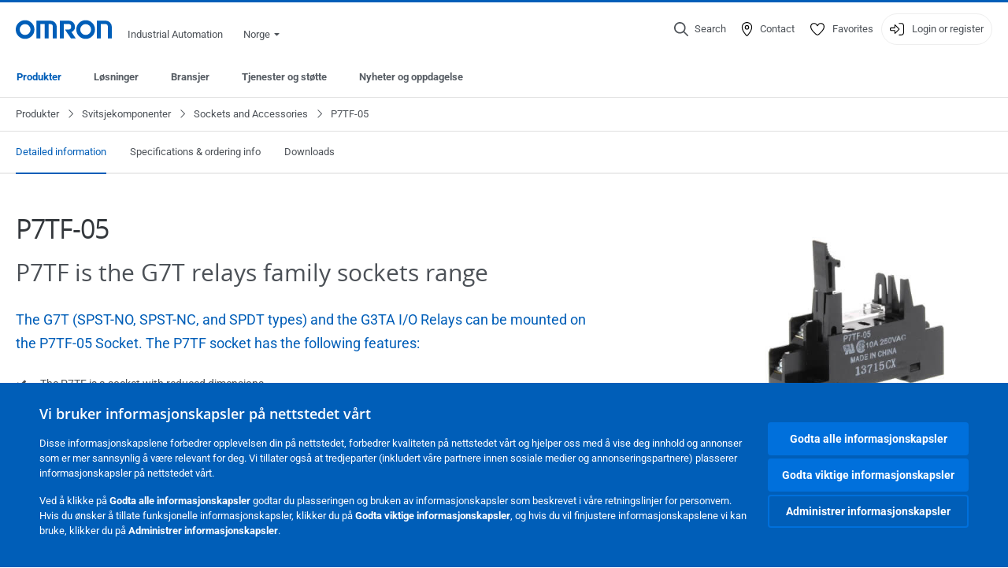

--- FILE ---
content_type: text/html; charset=utf-8
request_url: https://industrial.omron.no/no/products/p7tf-05
body_size: 23305
content:
<!DOCTYPE html>
<html lang="no">
<head>
<title>P7TF-05  | OMRON, Norge</title>
<meta content="not authenticated" name="is_authenticated" />
<meta content="" name="roles" />
<meta content="true" name="enable_tracking_scripts" />
<meta content="[&quot;G-15YRNG941C&quot;]" name="measurement_id" />
<meta content="true" name="eloqua_tracking_available" />
<meta content="false" name="yandex_tracking_available" />
<meta content="text/html; charset=UTF-8" http-equiv="content-type" />
<meta content="no" http-equiv="imagetoolbar" />
<meta content="IE=edge" http-equiv="X-UA-Compatible" />
<meta content="IAB" name="business_unit" />
<meta content="NO" name="country" />
<meta content="no" name="language" />
<meta content="web" name="search_resource_type" />
<meta content="initial-scale=1.0,width=device-width" name="viewport" />
<meta content="yes" name="mobile-web-app-capable" />
<meta content="black-translucent" name="apple-mobile-web-app-status-bar-style" />
<meta content="https://industrial.omron.no/no/products/p7tf-05" property="og:url" />
<meta content="true" name="sentry_reporting" />
<link href="https://industrial.omron.at/de/products/p7tf-05" hreflang="de-AT" rel="alternate" />
<link href="https://industrial.omron.de/de/products/p7tf-05" hreflang="de-DE" rel="alternate" />
<link href="https://industrial.omron.ch/it/products/p7tf-05" hreflang="it-CH" rel="alternate" />
<link href="https://industrial.omron.ch/de/products/p7tf-05" hreflang="de-CH" rel="alternate" />
<link href="https://industrial.omron.be/nl/products/p7tf-05" hreflang="nl-BE" rel="alternate" />
<link href="https://industrial.omron.ch/fr/products/p7tf-05" hreflang="fr-CH" rel="alternate" />
<link href="https://industrial.omron.be/fr/products/p7tf-05" hreflang="fr-BE" rel="alternate" />
<link href="https://industrial.omron.eu/en/products/p7tf-05" hreflang="x-default" rel="alternate" />
<link href="https://industrial.omron.ro/ro/products/p7tf-05" hreflang="ro-RO" rel="alternate" />
<link href="https://industrial.omron.com.tr/tr/products/p7tf-05" hreflang="tr-TR" rel="alternate" />
<link href="https://industrial.omron.se/sv/products/p7tf-05" hreflang="sv-SE" rel="alternate" />
<link href="https://industrial.omron.co.uk/en/products/p7tf-05" hreflang="en-GB" rel="alternate" />
<link href="https://industrial.omron.co.za/en/products/p7tf-05" hreflang="en-ZA" rel="alternate" />
<link href="https://industrial.omron.no/no/products/p7tf-05" hreflang="no-NO" rel="alternate" />
<link href="https://industrial.omron.it/it/products/p7tf-05" hreflang="it-IT" rel="alternate" />
<link href="https://industrial.omron.es/es/products/p7tf-05" hreflang="es-ES" rel="alternate" />
<link href="https://industrial.omron.fi/fi/products/p7tf-05" hreflang="fi-FI" rel="alternate" />
<link href="https://industrial.omron.hu/hu/products/p7tf-05" hreflang="hu-HU" rel="alternate" />
<link href="https://industrial.omron.pl/pl/products/p7tf-05" hreflang="pl-PL" rel="alternate" />
<link href="https://industrial.omron.nl/nl/products/p7tf-05" hreflang="nl-NL" rel="alternate" />
<link href="https://industrial.omron.fr/fr/products/p7tf-05" hreflang="fr-FR" rel="alternate" />
<link href="https://industrial.omron.pt/pt/products/p7tf-05" hreflang="pt-PT" rel="alternate" />
<link href="https://industrial.omron.cz/cs/products/p7tf-05" hreflang="cs-CZ" rel="alternate" />
<link href="https://industrial.omron.dk/da/products/p7tf-05" hreflang="da-DK" rel="alternate" />
<meta content="product-family" name="index_type" />
<meta content="products" name="search_tag" />
<meta content="public" name="security_type" />
<meta content="P7TF-05" name="title" />
<meta content="P7TF-05" property="og:title" />
<meta content="P7TF-05" property="og:description" />
<meta content="https://8z1xg04k.tinifycdn.com/images/P7TF-05.jpg?resize.method=scale&amp;resize.width=1920" property="og:image" />

<link href="/images/favicon.ico" rel="shortcut icon" type="image/ico" />
<link href="https://industrial.omron.no/no/products/p7tf-05" rel="canonical" />
<link rel="stylesheet" href="/assets/application-2b4908b4b7c475ef6b79530a4bb08656dab1d8038580ce75935ca6e808bc6ec3.css" />
<link rel="stylesheet" href="/assets/print-3cbb8ae239a9a237970c2ef56f9fd27663ec3d4b2c7c9587576cf6583675e041.css" media="print" />

<input name="sitetext_select2_text" type="hidden" value="Select choice" />
<script src="//kit.fontawesome.com/2bfe792556.js" defer="defer" preload="true"></script>
<meta name="csrf-param" content="authenticity_token" />
<meta name="csrf-token" content="IP8MAovUQ9wTj64o1IFUlPY9wJyJY1ODfe_1YcHtq0SqpeiCgfjq_uxu4B_piY6XUsB9XaQ8ojDZioDI9i7twQ" />
<script type="application/ld+json">
[{"@context":"http://schema.org","@type":"Organization","name":"Omron Europe B.V.","logo":"https://industrial.omron.eu/images/omron-logo.svg","url":"https://omron.eu"},{"@context":"http://schema.org","@type":"WebPage","primaryImageOfPage":"https://8z1xg04k.tinifycdn.com/images/P7TF-05.jpg","maintainer":{"@type":"Organization","name":"Voormedia B.V.","url":"https://voormedia.com/"},"copyrightHolder":{"@type":"Organization","name":"Omron Europe B.V."}}]
</script>
<script data-domain="industrial.omron.no" defer="defer" event-roles="" src="https://plausible.io/js/script.file-downloads.outbound-links.pageview-props.tagged-events.js"></script>
</head>

<body class="catalogue  wider">




<!-- indexoff --><!-- googleoff: all --><div class="mfp-hide" id="login_modal">
<div class="login-form">
<h3>Login</h3>
<form action="https://industrial.omron.no/no/api/users/login_attempts" class="login no-labels no-tracking" data-checkurl="/no/api/users/login_checks" data-customsubmit="true" data-validation="true" method="POST">
<div class="with-padding-top">
<span class="hidden" data-label="required-field-error">[filed] er et obligatorisk felt.</span>
<span class="hidden" data-label="invalid-email-error">Du har skrevet inn en ugyldig e-post adresse.</span>
<input name="lt" type="hidden" />
<input name="execution" type="hidden" />
<input name="_eventId" type="hidden" value="submit" />
<input name="step" type="hidden" value="1" />
<fieldset class="email required" data-field-element-name="emailAddress" data-field-name="Email address">
<label class="required">Email address</label>
<input autocomplete="email" data-placeholder="Email address" data-type="email" name="emailAddress" type="email" value="" />
<p class="notification error">
Email error notification
</p>

</fieldset>
<fieldset class="password required" data-field-element-name="password" data-field-name="Password">
<label class="required">Password</label>
<input autocomplete="current-password" data-placeholder="Password" name="password" type="password" />
<p class="notification password-length error">
<span class="password-length">
Please use more than 6 characters.
</span>
<span class="password-reset">
Forgot your password? Click
<a href="#">here to reset.</a>
</span>
</p>

</fieldset>

<p>
<a class="password-reset" href="/no/accounts/password_changes/new">Forgot password?</a>
</p>
<fieldset class="submit">
<button class="blue" name="submit_button" type="submit">
<label class="loading">
<div class="loading-spinner"></div>
<span>Log in</span>
</label>
</button>
</fieldset>
<div class="g-recaptcha" data-sitekey="6LftZ3IUAAAAAOktd3GEjmlrygFEknTRq_IZFwYm"></div>

</div>
<div class="account-options">
<p class="new-account">
<div class="with-padding-bottom">
Ny hos OMRON?
<a class="create-account" href="/no/register">Opprett en påloggingskonto
<i class="fa-solid fa-arrow-right"></i>
</a></div>
</p>
</div>
</form>
<div class="form-result">
<div class="with-padding-sides">
<p class="success"></p>
<p class="failure">Vi har for tiden tekniske problemer. Ditt skjema har ikke blitt innsendt. Vi beklager så mye og håper du vil prøve igjen senere. Detaljer:</p>
</div>
</div>


</div>
<form id="account-expired" class="send-verify-email sliding-verification-form hidden" action="/no/accounts/verify" accept-charset="UTF-8" data-remote="true" method="post"><input type="hidden" name="authenticity_token" value="kqZ3pB8Pf_45FyYDC2QTttHMCLJiav-hDLNuHsikKF2y2s1BpQtsTWuWNHib6jWLzTL2qBFRcXsSXUZojAVx5w" autocomplete="off" /><input class="email-field" name="email" type="hidden" value="" />
<h3>Your account expired</h3>
<p>To regain access please verify your email address and reactivate your account.</p>
<button class="blue icon" type="submit">
<span>
<i class="normal icon-email-envelope"></i>
<i class="success icon-check"></i>
</span>
<span class="label" data-success="Verification email sent">Send me a verification email</span>
</button>
<div class="error">An error occurred, please try again later. If that doesn&#39;t work either, please contact your Omron contact.</div>
<a class="different-credentials" id="different-credentials">
<i class="icon-angle-right"></i>
<span>or login using different credentials</span>
</a>
</form></div>
<!-- googleon: all --><!-- indexon -->
<!-- indexoff --><!-- googleoff: all --><div class="mfp-hide" id="register_modal">
<h2>Register</h2>
<form class="register no-labels no-tracking" id="popup_register_form" data-validation="true" data-post-submit-modal="registered_modal" data-hide-on-success="false" data-analytics-url="/no/products/p7tf-05/register" action="/no/accounts" accept-charset="UTF-8" method="post"><input type="hidden" name="authenticity_token" value="H2OsNg7dY5mIug0XGdrlVD18Pd9rXZXTIOBs56hSXmvxec7jPJdM1LXeFwsvstOcudVRK7nb7NTc7zI7Ol6MtA" autocomplete="off" /><span class="hidden" data-label="required-field-error">[filed] er et obligatorisk felt.</span>
<span class="hidden" data-label="invalid-email-error">Du har skrevet inn en ugyldig e-post adresse.</span>
<input name="content_url" type="hidden" value="/no/products/p7tf-05" />
<input class="default-interest-area" name="interest_area" type="hidden" />
<input name="access_url" type="hidden" value="/no/products/p7tf-05" />
<input name="referrer" type="hidden" value="tcm:430-105360" />
<input name="step" type="hidden" value="1" />
<span class="hidden" data-label="required-field-error">[filed] er et obligatorisk felt.</span>
<span class="hidden" data-label="invalid-email-error">Du har skrevet inn en ugyldig e-post adresse.</span>
<fieldset class="text required" data-field-element-name="form_field[firstname]" data-field-name="Name">
<label class="required">Name</label>
<input data-placeholder="Name" name="form_field[firstname]" title="Name" type="text" value="" />
<p class="notification error">
Text error notification
</p>

</fieldset>
<fieldset class="text required" data-field-element-name="form_field[lastname]" data-field-name="Surname">
<label class="required">Surname</label>
<input data-placeholder="Surname" name="form_field[lastname]" title="Surname" type="text" value="" />
<p class="notification error">
Text error notification
</p>

</fieldset>
<fieldset class="email required" data-field-element-name="form_field[email_address]" data-field-name="Email address">
<label class="required">Email address</label>
<input autocomplete="email" data-placeholder="Email address" data-type="email" name="form_field[email_address]" type="email" value="" />
<p class="notification error">
Email error notification
</p>

</fieldset>
<fieldset class="checkbox required" data-field-element-name="form_field[accept_privacy_policy]" data-field-name="I agree to the Retningslinjer for personvern">
<label class="checkbox required">
<input name="form_field[accept_privacy_policy]" type="checkbox" />
<span>I agree to the <a href="/no/misc/privacy-policy">Retningslinjer for personvern</a></span>
</label>
<p class="notification error">
Checkbox error notification
</p>

</fieldset>
<fieldset class="checkbox" data-field-element-name="form_field[subscribe_to_enews]" data-field-name="Receive product information and technologies by e-mail">
<label class="checkbox">
<input name="form_field[subscribe_to_enews]" type="checkbox" />
<span>Receive product information and technologies by e-mail</span>
</label>
<p class="notification error">
Checkbox error notification
</p>

</fieldset>

<fieldset class="submit">
<button class="blue" name="submit_button" type="submit">
<label class="loading">
<div class="loading-spinner"></div>
<span>Register</span>
</label>
</button>
</fieldset>
<div class="g-recaptcha" data-sitekey="6LftZ3IUAAAAAOktd3GEjmlrygFEknTRq_IZFwYm"></div>

</form><div class="form-result">
<div class="with-padding-sides">
<p class="success"></p>
<p class="failure">Vi har for tiden tekniske problemer. Ditt skjema har ikke blitt innsendt. Vi beklager så mye og håper du vil prøve igjen senere. Detaljer:</p>
</div>
</div>


</div>
<!-- googleon: all --><!-- indexon -->
<!-- indexoff --><!-- googleoff: all --><div class="mfp-hide" id="registered_modal">
<h4>
Thank you for registering
</h4>
<p>
An email to complete your account has been sent to
<strong class="email"></strong>
</p>
<a class="closemodal" href="#">Return to the website</a>
</div>
<!-- googleon: all --><!-- indexon -->
<!-- indexoff --><!-- googleoff: all --><div class="mfp-hide" id="direct_access_modal">
<h2>get direct access</h2>
<p>Fill in your details below and get direct access to content on this page</p>
<form class="register no-labels no-tracking" id="direct_access_form" data-validation="true" data-post-submit-modal="direct_access_granted_modal" data-hide-on-success="false" data-analytics-url="/no/products/p7tf-05/register" action="/no/accounts" accept-charset="UTF-8" method="post"><input type="hidden" name="authenticity_token" value="GjcuUnfyUZ2KBk64EsX1Nj8RP9_i5KQVJKfNjdeY3IX0LUyHRbh-0LdiVKQkrcP-u7hTKzBi3RLYqJNRRZQOWg" autocomplete="off" /><span class="hidden" data-label="required-field-error">[filed] er et obligatorisk felt.</span>
<span class="hidden" data-label="invalid-email-error">Du har skrevet inn en ugyldig e-post adresse.</span>
<input name="content_url" type="hidden" value="/no/products/p7tf-05" />
<input class="default-interest-area" name="interest_area" type="hidden" />
<input name="access_url" type="hidden" value="/no/products/p7tf-05" />
<input name="referrer" type="hidden" value="tcm:430-105360" />
<input name="step" type="hidden" value="1" />
<input name="page_title" type="hidden" value="P7TF-05" />
<span class="hidden" data-label="required-field-error">[filed] er et obligatorisk felt.</span>
<span class="hidden" data-label="invalid-email-error">Du har skrevet inn en ugyldig e-post adresse.</span>
<fieldset class="text required" data-field-element-name="form_field[firstname]" data-field-name="Name">
<label class="required">Name</label>
<input data-placeholder="Name" name="form_field[firstname]" title="Name" type="text" value="" />
<p class="notification error">
Text error notification
</p>

</fieldset>
<fieldset class="text required" data-field-element-name="form_field[lastname]" data-field-name="Surname">
<label class="required">Surname</label>
<input data-placeholder="Surname" name="form_field[lastname]" title="Surname" type="text" value="" />
<p class="notification error">
Text error notification
</p>

</fieldset>
<fieldset class="email required" data-field-element-name="form_field[email_address]" data-field-name="Email address">
<label class="required">Email address</label>
<input autocomplete="email" data-placeholder="Email address" data-type="email" name="form_field[email_address]" type="email" value="" />
<p class="notification error">
Email error notification
</p>

</fieldset>
<fieldset class="checkbox required" data-field-element-name="form_field[accept_privacy_policy]" data-field-name="I agree to the Retningslinjer for personvern">
<label class="checkbox required">
<input name="form_field[accept_privacy_policy]" type="checkbox" />
<span>I agree to the <a href="/no/misc/privacy-policy">Retningslinjer for personvern</a></span>
</label>
<p class="notification error">
Checkbox error notification
</p>

</fieldset>
<fieldset class="checkbox" data-field-element-name="form_field[subscribe_to_enews]" data-field-name="Receive product information and technologies by e-mail">
<label class="checkbox">
<input name="form_field[subscribe_to_enews]" type="checkbox" />
<span>Receive product information and technologies by e-mail</span>
</label>
<p class="notification error">
Checkbox error notification
</p>

</fieldset>

<fieldset class="submit">
<button class="blue" name="submit_button" type="submit">
<label class="loading">
<div class="loading-spinner"></div>
<span>get direct access</span>
</label>
</button>
</fieldset>
<div class="g-recaptcha" data-sitekey="6LftZ3IUAAAAAOktd3GEjmlrygFEknTRq_IZFwYm"></div>

</form><div class="form-result">
<div class="with-padding-sides">
<p class="success"></p>
<p class="failure">Vi har for tiden tekniske problemer. Ditt skjema har ikke blitt innsendt. Vi beklager så mye og håper du vil prøve igjen senere. Detaljer:</p>
</div>
</div>


</div>
<!-- googleon: all --><!-- indexon -->
<!-- indexoff --><!-- googleoff: all --><div class="mfp-hide" id="direct_access_granted_modal">
<h4>
Thank you for your interest
</h4>
<p>
You now have access to
P7TF-05
</p>
<p>
A confirmation email has been sent to 
<strong class="email"></strong>
</p>
<a class="closemodal" href="#">Continue to page </a>
</div>
<!-- googleon: all --><!-- indexon -->
<!-- indexoff --><!-- googleoff: all --><div class="mfp-hide" id="login_or_direct_access_modal">
<!-- indexoff --><!-- googleoff: index --><p>
<strong>
Please <a class="login" href="#login_modal">log in</a> or <a class="direct_access" href="#direct_access_modal">get direct access</a> to download this document 
</strong>
</p>
<!-- googleon: index --><!-- indexon -->
</div>
<!-- googleon: all --><!-- indexon -->
<div class="wrapper">
<header class="siteheader" id="siteheader">
<div class="page-width">
<!-- indexoff --><!-- googleoff: all --><div class="siteinfo" data-eloqua="true"></div>
<div class="global">
<div class="website-information">
<div class="logo">
<a href="/no/home"><img width="122" height="25" alt="Omron logo" onerror="this.src=&#39;/images/omron-logo.png&#39;; this.onerror=null;" src="/images/omron-logo.svg" />
</a><span>Industrial Automation</span>
</div>
<div class="mobile-icons">
<search-button props-json="{&quot;searchEndpoint&quot;:&quot;/no/search&quot;,&quot;translations&quot;:{&quot;search&quot;:&quot;Search&quot;,&quot;all_search_results_for&quot;:&quot;All search results for&quot;,&quot;searching&quot;:&quot;Searching&quot;,&quot;no_results&quot;:&quot;No results.&quot;}}"></search-button>
<a class="mobilemenu"><i class="fal fa-bars"></i></a>
</div>
<div class="countryselection">
<span class="with-arrow">
<span class="flag flag-no"></span>
<span class="country">
Norge
</span>
<span class="icon-caret-down-two"></span>
</span>
<div class="countrylist">
<header>
<h4>Country Selector</h4><a class="active" data-tab="europe">Europe</a><a data-tab="africa">Africa / Middle East</a><a data-tab="asia">Asia / Pacific</a><a data-tab="china">Greater China</a><a data-tab="japan">Japan / Korea</a><a data-tab="americas">Americas</a></header>
<div class="continent active" id="europe">
<ul>
<li class="continent">
<strong>Europe</strong>
</li>
<li>
<a href="https://industrial.omron.eu/en/products/p7tf-05"><span class="flag flag-eu"></span>Europe
</a>
</li>
<li>
<a href="https://industrial.omron.at/de/products/p7tf-05"><span class="flag flag-at"></span>Austria
</a>
</li>
<li>
<a href="https://industrial.omron.be/nl/products/p7tf-05"><span class="flag flag-be"></span>Belgium
</a>
<div class="languageswitch">
<a class="" href="https://industrial.omron.be/nl/products/p7tf-05">nl</a>
<a class="" href="https://industrial.omron.be/fr/products/p7tf-05">fr</a>
</div>
</li>
<li>
<a href="https://industrial.omron.cz/cs/products/p7tf-05"><span class="flag flag-cz"></span>Czech Republic
</a>
</li>
<li>
<a href="https://industrial.omron.dk/da/products/p7tf-05"><span class="flag flag-dk"></span>Denmark
</a>
</li>
<li>
<a href="https://industrial.omron.fi/fi/products/p7tf-05"><span class="flag flag-fi"></span>Finland
</a>
</li>
<li>
<a href="https://industrial.omron.fr/fr/products/p7tf-05"><span class="flag flag-fr"></span>France
</a>
</li>
<li>
<a href="https://industrial.omron.de/de/products/p7tf-05"><span class="flag flag-de"></span>Germany
</a>
</li>
<li>
<a href="https://industrial.omron.hu/hu/products/p7tf-05"><span class="flag flag-hu"></span>Hungary
</a>
</li>
</ul>
<ul>
<li>
<a href="https://industrial.omron.it/it/products/p7tf-05"><span class="flag flag-it"></span>Italy
</a>
</li>
<li>
<a href="https://industrial.omron.nl/nl/products/p7tf-05"><span class="flag flag-nl"></span>Netherlands
</a>
</li>
<li>
<a href="https://industrial.omron.no/no/products/p7tf-05"><span class="flag flag-no"></span>Norway
</a>
</li>
<li>
<a href="https://industrial.omron.pl/pl/products/p7tf-05"><span class="flag flag-pl"></span>Poland
</a>
</li>
<li>
<a href="https://industrial.omron.pt/pt/products/p7tf-05"><span class="flag flag-pt"></span>Portugal
</a>
</li>
<li>
<a href="https://industrial.omron.ro/ro/products/p7tf-05"><span class="flag flag-ro"></span>Romania
</a>
</li>
<li>
<a href="https://industrial.omron.es/es/products/p7tf-05"><span class="flag flag-es"></span>Spain
</a>
</li>
<li>
<a href="https://industrial.omron.se/sv/products/p7tf-05"><span class="flag flag-se"></span>Sweden
</a>
</li>
</ul>
<ul>
<li>
<a href="https://industrial.omron.ch/de/products/p7tf-05"><span class="flag flag-ch"></span>Switzerland
</a>
<div class="languageswitch">
<a class="" href="https://industrial.omron.ch/it/products/p7tf-05">it</a>
<a class="" href="https://industrial.omron.ch/de/products/p7tf-05">de</a>
<a class="" href="https://industrial.omron.ch/fr/products/p7tf-05">fr</a>
</div>
</li>
<li>
<a href="https://industrial.omron.com.tr/tr/products/p7tf-05"><span class="flag flag-tr"></span>Turkey
</a>
</li>
<li>
<a href="https://industrial.omron.co.uk/en/products/p7tf-05"><span class="flag flag-gb"></span>United Kingdom
</a>
</li>
</ul>
</div>
<div class="continent" id="africa">
<ul>
<li class="continent">
<strong>Africa / Middle East</strong>
</li>
<li>
<a href="https://industrial.omron.co.za/en/products/p7tf-05"><span class="flag flag-za"></span>South Africa
</a>
</li>
</ul>
<ul>
<li>
<a href="https://industrial.omron.eu/en/products/p7tf-05"><span class="flag flag-eu"></span>Omron Europe
</a>
</li>
</ul>
</div>
<div class="continent" id="asia">
<ul>
<li class="continent">
<strong>Asia / Pacific</strong>
</li>
<li>
<a href="http://www.omron.com.au"><span class="flag flag-au"></span>Australia
</a>
</li>
<li>
<a href="http://www.omron-ap.co.in"><span class="flag flag-in"></span>India
</a>
</li>
<li>
<a href="http://www.omron.co.id"><span class="flag flag-id"></span>Indonesia
</a>
</li>
</ul>
<ul>
<li>
<a href="http://www.omron-ap.com.my"><span class="flag flag-my"></span>Malaysia
</a>
</li>
<li>
<a href="http://www.omron-ap.co.nz"><span class="flag flag-nz"></span>New Zealand
</a>
</li>
<li>
<a href="http://www.omron-ap.com.ph"><span class="flag flag-ph"></span>Philippines
</a>
</li>
</ul>
<ul>
<li>
<a href="http://www.omron-ap.com"><span class="flag flag-sg"></span>Singapore
</a>
</li>
<li>
<a href="http://www.omron-ap.co.th"><span class="flag flag-th"></span>Thailand
</a>
</li>
<li>
<a href="http://www.omron.com.vn"><span class="flag flag-vn"></span>Vietnam
</a>
</li>
</ul>
</div>
<div class="continent" id="china">
<ul>
<li class="continent">
<strong>Greater China</strong>
</li>
<li>
<a href="http://www.fa.omron.com.cn"><span class="flag flag-cn"></span>China
</a>
</li>
</ul>
<ul>
<li>
<a href="http://www.omron.com.tw"><span class="flag flag-tw"></span>Taiwan
</a>
</li>
</ul>
</div>
<div class="continent" id="japan">
<ul>
<li class="continent">
<strong>Japan / Korea</strong>
</li>
<li>
<a href="http://www.fa.omron.co.jp"><span class="flag flag-jp"></span>Japan
</a>
</li>
</ul>
<ul>
<li>
<a href="http://www.ia.omron.co.kr"><span class="flag flag-kr"></span>Korea
</a>
</li>
</ul>
</div>
<div class="continent" id="americas">
<ul>
<li class="continent">
<strong>Americas</strong>
</li>
<li class="subcontinent">
<strong>North America</strong>
</li>
<li>
<a href="https://industrial.omron.ca"><span class="flag flag-ca"></span>Canada
</a>
<div class="languageswitch">
<a class="" href="https://industrial.omron.ca/en/home">en</a>
<a class="" href="https://industrial.omron.ca/fr/home">fr</a>
</div>
</li>
<li>
<a href="https://industrial.omron.us"><span class="flag flag-us"></span>United States
</a>
<div class="languageswitch">
<a class="" href="https://industrial.omron.us/en/home">en</a>
<a class="" href="https://industrial.omron.us/es/home">es</a>
</div>
</li>
</ul>
<ul class="extended">
<li class="subcontinent">
<strong>Central and South America</strong>
</li>
<li>
<a href="https://automation.omron.com/pt/br/"><span class="flag flag-br"></span>Brazil
</a>
</li>
<li>
<a href="https://industrial.omron.mx"><span class="flag flag-mx"></span>Mexico / Latin America
</a>
<div class="languageswitch">
<a class="" href="https://industrial.omron.mx/es/home">es</a>
<a class="" href="https://industrial.omron.mx/en/home">en</a>
</div>
</li>
</ul>
</div>
<footer>
Visit our international website
<a class="external" href="http://www.ia.omron.com" rel="noopener" target="_blank">Omron IAB global</a>
</footer>
</div>

</div>

</div>
<div class="user-navigation">
<div aria-label="Search" class="icon-container search">
<search-button props-json="{&quot;searchEndpoint&quot;:&quot;/no/search&quot;,&quot;translations&quot;:{&quot;search&quot;:&quot;Search&quot;,&quot;all_search_results_for&quot;:&quot;All search results for&quot;,&quot;searching&quot;:&quot;Searching&quot;,&quot;no_results&quot;:&quot;No results.&quot;}}">
<button aria-label="Open search" class="search-button-fallback">
<svg viewBox="0 0 512 512" xmlns="http://www.w3.org/2000/svg">
<path d="M384 208a176 176 0 1 0 -352 0 176 176 0 1 0 352 0zM343.3 366C307 397.2 259.7 416 208 416 93.1 416 0 322.9 0 208S93.1 0 208 0 416 93.1 416 208c0 51.7-18.8 99-50 135.3L507.3 484.7c6.2 6.2 6.2 16.4 0 22.6s-16.4 6.2-22.6 0L343.3 366z"></path>
</svg>
<span class="search-button-text">Search</span>
</button>
</search-button>
</div>
<div aria-label="Contact" class="icon-container">
<a href="/no/contact"><svg viewBox="0 0 384 512" xmlns="http://www.w3.org/2000/svg">
<path d="M32 188.6C32 102.6 103.1 32 192 32s160 70.6 160 156.6c0 50.3-25.9 109.4-61.4 165.6-34 53.8-74 100.5-98.6 127.4-24.6-26.9-64.6-73.7-98.6-127.4-35.5-56.2-61.4-115.3-61.4-165.6zM192 0C86 0 0 84.4 0 188.6 0 307.9 120.2 450.9 170.4 505.4 182.2 518.2 201.8 518.2 213.6 505.4 263.8 450.9 384 307.9 384 188.6 384 84.4 298 0 192 0zm48 192a48 48 0 1 1 -96 0 48 48 0 1 1 96 0zm-48-80a80 80 0 1 0 0 160 80 80 0 1 0 0-160z"></path>
</svg>
<span class="icon-label">Contact</span>
</a></div>
<div aria-label="Favorites" class="icon-container">
<a href="/no/my-lists"><svg viewBox="0 0 512 512" xmlns="http://www.w3.org/2000/svg">
<path d="M378.9 64c-32.4 0-62.9 15.6-81.9 41.9l-28 38.7c-3 4.2-7.8 6.6-13 6.6s-10-2.5-13-6.6l-28-38.7 0 0c-19-26.3-49.5-41.9-81.9-41.9-55.9 0-101.1 45.3-101.1 101.1 0 55 34.4 107.1 71.8 152.5 42.1 51.2 93.4 96 128.5 122.9 6.2 4.8 14.4 7.5 23.7 7.5s17.4-2.7 23.7-7.5c35.1-26.8 86.4-71.7 128.5-122.9 37.3-45.4 71.8-97.5 71.8-152.5 0-55.9-45.3-101.1-101.1-101.1zM271 87.1c25-34.6 65.2-55.1 107.9-55.1 73.5 0 133.1 59.6 133.1 133.1 0 67.4-41.6 127.3-79.1 172.8-44.1 53.6-97.3 100.1-133.8 127.9-12.4 9.4-27.6 14.1-43.1 14.1s-30.8-4.6-43.1-14.1C176.4 438 123.2 391.5 79.1 338 41.6 292.4 0 232.5 0 165.1 0 91.6 59.6 32 133.1 32 175.8 32 216 52.5 241 87.1l15 20.7 15-20.7z"></path>
</svg>
<span class="icon-label">Favorites</span>
</a></div>
<div aria-label="Login or register" class="icon-container desktop-login" id="authentication_dialog">
<a>
<svg viewBox="0 0 512 512" xmlns="http://www.w3.org/2000/svg">
<path d="M201 95L345 239c9.4 9.4 9.4 24.6 0 33.9L201 417c-6.9 6.9-17.2 8.9-26.2 5.2S160 409.7 160 400l0-80-112 0c-26.5 0-48-21.5-48-48l0-32c0-26.5 21.5-48 48-48l112 0 0-80c0-9.7 5.8-18.5 14.8-22.2S194.1 88.2 201 95zm-9 285.7L316.7 256 192 131.3 192 208c0 8.8-7.2 16-16 16L48 224c-8.8 0-16 7.2-16 16l0 32c0 8.8 7.2 16 16 16l128 0c8.8 0 16 7.2 16 16l0 76.7zM336 448l80 0c35.3 0 64-28.7 64-64l0-256c0-35.3-28.7-64-64-64l-80 0c-8.8 0-16-7.2-16-16s7.2-16 16-16l80 0c53 0 96 43 96 96l0 256c0 53-43 96-96 96l-80 0c-8.8 0-16-7.2-16-16s7.2-16 16-16z"></path>
</svg>
<span class="icon-label">Login or register</span>
</a>
<div id="authentication-modal">
<div class="popup-shadow"></div>
<div class="form-slider">
<form class="send-verify-email sliding-verification-form hidden" action="/no/accounts/verify" accept-charset="UTF-8" data-remote="true" method="post"><input type="hidden" name="authenticity_token" value="KQKhlHNyxwMqRXeCb7siYFaeKaO7H2elERucI9Z9kdQJfhtxyXbUsHjEZfn_NQRdSmDXucgk6X8P9bRVktzIbg" autocomplete="off" /><div class="with-padding-top">
<input class="email-field" name="email" type="hidden" value="" />
<span class="expired-locked-title">
<h2>Your account expired</h2>
<i class="fas fa-hourglass-end"></i>
<p></p>
</span>
<p>To regain access please verify your email address and reactivate your account.</p>
<button class="blue icon" type="submit">
<span>
<i class="normal icon-email-envelope"></i>
<i class="success icon-check"></i>
</span>
<span class="label" data-success="Verification email sent">Send me a verification email</span>
</button>
<div class="error">An error occurred, please try again later. If that doesn&#39;t work either, please contact your Omron contact.</div>
</div>
<a class="different-credentials">
<div class="with-padding-bottom">
<i class="fas fa-angle-left"></i>
<span>or login using different credentials</span>
</div>
</a>
</form><form class="locked-account sliding-verification-form hidden" action="/no/accounts/password_changes" accept-charset="UTF-8" data-remote="true" method="post"><input type="hidden" name="authenticity_token" value="8htPc6QXLQGkDj2WthhAjy_ALtu8iCHpynouiwRA3dQXQbkqROfiAi7vReSFojBnEG86PBeFcWxJ6bJu5M0onQ" autocomplete="off" /><div class="with-padding-top">
<input class="email-field" name="email" type="hidden" value="" />
<span class="expired-locked-title">
<h3>Locked account</h3>
<i class="fas fa-lock"></i>
<p></p>
</span>
<p>Your account has been locked due to multiple incorrect password attempts.</p>
<p>Please reset your password to regain access to your account</p>
<button class="blue icon" type="submit">
<span>
<i class="normal icon-email-envelope"></i>
<i class="success icon-check"></i>
</span>
<span class="label" data-success="Password reset email sent">Reset your password</span>
</button>
<div class="error">An error occurred, please try again later. If that doesn&#39;t work either, please contact your Omron contact.</div>
</div>
<a class="different-credentials">
<div class="with-padding-bottom">
<i class="fas fa-angle-left"></i>
<span>or login using different credentials</span>
</div>
</a>
</form>
<form class="compliant-password sliding-verification-form hidden" action="/no/accounts/password_changes" accept-charset="UTF-8" data-remote="true" method="post"><input type="hidden" name="authenticity_token" value="P_9egeBPJM4ov9QJqC7CpBe3HbqfUMFZATJOZXVCSH7apajYAL_rzaJerHublLJMKBgJXTRdkdyCodKAlc-9Nw" autocomplete="off" /><div class="with-padding-top">
<input class="email-field" name="email" type="hidden" value="" />
<span class="expired-locked-title">
<h3>Password update required </h3>
<i class="fas fa-key-skeleton"></i>
<p></p>
</span>
<p>Your current password does not meet our new security requirements.</p>
<p>Please update your password to continue accessing your account.</p>
<button class="blue icon" type="submit">
<span>
<i class="normal icon-email-envelope"></i>
<i class="success icon-check"></i>
</span>
<span class="label" data-success="Password reset email sent">Reset your password</span>
</button>
<div class="error">An error occurred, please try again later. If that doesn&#39;t work either, please contact your Omron contact.</div>
</div>
<a class="different-credentials">
<div class="with-padding-bottom">
<i class="fas fa-angle-left"></i>
<span>or login using different credentials</span>
</div>
</a>
</form>
<div class="login-form">
<form action="https://industrial.omron.no/no/api/users/login_attempts" class="login no-labels no-tracking" data-checkurl="/no/api/users/login_checks" data-customsubmit="true" data-redirect="https://industrial.omron.no/no/products/p7tf-05" data-validation="true" method="POST">
<div class="with-padding-top">
<span class="hidden" data-label="required-field-error">[filed] er et obligatorisk felt.</span>
<span class="hidden" data-label="invalid-email-error">Du har skrevet inn en ugyldig e-post adresse.</span>
<input name="lt" type="hidden" />
<input name="execution" type="hidden" />
<input name="_eventId" type="hidden" value="submit" />
<input name="step" type="hidden" value="1" />
<fieldset class="email required" data-field-element-name="emailAddress" data-field-name="Email address">
<label class="required">Email address</label>
<input autocomplete="email" data-placeholder="Email address" data-type="email" name="emailAddress" type="email" value="" />
<p class="notification error">
Email error notification
</p>

</fieldset>
<fieldset class="password required" data-field-element-name="password" data-field-name="Password">
<label class="required">Password</label>
<input autocomplete="current-password" data-placeholder="Password" name="password" type="password" />
<p class="notification password-length error">
<span class="password-length">
Please use more than 6 characters.
</span>
<span class="password-reset">
Forgot your password? Click
<a href="#">here to reset.</a>
</span>
</p>

</fieldset>

<p>
<a class="password-reset" href="/no/accounts/password_changes/new">Forgot password?</a>
</p>
<fieldset class="submit">
<button class="blue" name="submit_button" type="submit">
<label class="loading">
<div class="loading-spinner"></div>
<span>Log in</span>
</label>
</button>
</fieldset>
<div class="g-recaptcha" data-sitekey="6LftZ3IUAAAAAOktd3GEjmlrygFEknTRq_IZFwYm"></div>

</div>
<div class="account-options">
<p class="new-account">
<div class="with-padding-bottom">
Ny hos OMRON?
<a class="create-account" href="/no/register">Opprett en påloggingskonto
<i class="fa-solid fa-arrow-right"></i>
</a></div>
</p>
</div>
</form>
<div class="form-result">
<div class="with-padding-sides">
<p class="success"></p>
<p class="failure">Vi har for tiden tekniske problemer. Ditt skjema har ikke blitt innsendt. Vi beklager så mye og håper du vil prøve igjen senere. Detaljer:</p>
</div>
</div>


</div>
</div>
</div>
</div>
<div aria-label="Login or register" class="icon-container login-mobile">
<a href="/no/login"><svg viewBox="0 0 512 512" xmlns="http://www.w3.org/2000/svg">
<path d="M201 95L345 239c9.4 9.4 9.4 24.6 0 33.9L201 417c-6.9 6.9-17.2 8.9-26.2 5.2S160 409.7 160 400l0-80-112 0c-26.5 0-48-21.5-48-48l0-32c0-26.5 21.5-48 48-48l112 0 0-80c0-9.7 5.8-18.5 14.8-22.2S194.1 88.2 201 95zm-9 285.7L316.7 256 192 131.3 192 208c0 8.8-7.2 16-16 16L48 224c-8.8 0-16 7.2-16 16l0 32c0 8.8 7.2 16 16 16l128 0c8.8 0 16 7.2 16 16l0 76.7zM336 448l80 0c35.3 0 64-28.7 64-64l0-256c0-35.3-28.7-64-64-64l-80 0c-8.8 0-16-7.2-16-16s7.2-16 16-16l80 0c53 0 96 43 96 96l0 256c0 53-43 96-96 96l-80 0c-8.8 0-16-7.2-16-16s7.2-16 16-16z"></path>
</svg>
<span class="icon-label">Login or register</span>
</a></div>
</div>
</div>
<!-- googleon: all --><!-- indexon -->
</div>
</header>
<!-- indexoff --><!-- googleoff: all --><nav class="main separated-navigation">
<div class="page-width">
<div class="menu-head">
<div class="menu-return"></div>
<div class="menu-head-title">
Meny
</div>
<div class="close">
<div class="close-button"><i class="fal fa-times"></i></div>
</div>
</div>
<ul class="main-navigation">
<li class="countryselection-mobile">
<div class="country">Land</div>
<div class="country-select">
Norge
<i class="fas fa-caret-down"></i>
</div>
</li>
<li class="country-overview">
<div class="countrylist">
<header>
<h4>Country Selector</h4><a class="active" data-tab="europe">Europe</a><a data-tab="africa">Africa / Middle East</a><a data-tab="asia">Asia / Pacific</a><a data-tab="china">Greater China</a><a data-tab="japan">Japan / Korea</a><a data-tab="americas">Americas</a></header>
<div class="continent active" id="europe">
<ul>
<li class="continent">
<strong>Europe</strong>
</li>
<li>
<a href="https://industrial.omron.eu/en/products/p7tf-05"><span class="flag flag-eu"></span>Europe
</a>
</li>
<li>
<a href="https://industrial.omron.at/de/products/p7tf-05"><span class="flag flag-at"></span>Austria
</a>
</li>
<li>
<a href="https://industrial.omron.be/nl/products/p7tf-05"><span class="flag flag-be"></span>Belgium
</a>
<div class="languageswitch">
<a class="" href="https://industrial.omron.be/nl/products/p7tf-05">nl</a>
<a class="" href="https://industrial.omron.be/fr/products/p7tf-05">fr</a>
</div>
</li>
<li>
<a href="https://industrial.omron.cz/cs/products/p7tf-05"><span class="flag flag-cz"></span>Czech Republic
</a>
</li>
<li>
<a href="https://industrial.omron.dk/da/products/p7tf-05"><span class="flag flag-dk"></span>Denmark
</a>
</li>
<li>
<a href="https://industrial.omron.fi/fi/products/p7tf-05"><span class="flag flag-fi"></span>Finland
</a>
</li>
<li>
<a href="https://industrial.omron.fr/fr/products/p7tf-05"><span class="flag flag-fr"></span>France
</a>
</li>
<li>
<a href="https://industrial.omron.de/de/products/p7tf-05"><span class="flag flag-de"></span>Germany
</a>
</li>
<li>
<a href="https://industrial.omron.hu/hu/products/p7tf-05"><span class="flag flag-hu"></span>Hungary
</a>
</li>
</ul>
<ul>
<li>
<a href="https://industrial.omron.it/it/products/p7tf-05"><span class="flag flag-it"></span>Italy
</a>
</li>
<li>
<a href="https://industrial.omron.nl/nl/products/p7tf-05"><span class="flag flag-nl"></span>Netherlands
</a>
</li>
<li>
<a href="https://industrial.omron.no/no/products/p7tf-05"><span class="flag flag-no"></span>Norway
</a>
</li>
<li>
<a href="https://industrial.omron.pl/pl/products/p7tf-05"><span class="flag flag-pl"></span>Poland
</a>
</li>
<li>
<a href="https://industrial.omron.pt/pt/products/p7tf-05"><span class="flag flag-pt"></span>Portugal
</a>
</li>
<li>
<a href="https://industrial.omron.ro/ro/products/p7tf-05"><span class="flag flag-ro"></span>Romania
</a>
</li>
<li>
<a href="https://industrial.omron.es/es/products/p7tf-05"><span class="flag flag-es"></span>Spain
</a>
</li>
<li>
<a href="https://industrial.omron.se/sv/products/p7tf-05"><span class="flag flag-se"></span>Sweden
</a>
</li>
</ul>
<ul>
<li>
<a href="https://industrial.omron.ch/de/products/p7tf-05"><span class="flag flag-ch"></span>Switzerland
</a>
<div class="languageswitch">
<a class="" href="https://industrial.omron.ch/it/products/p7tf-05">it</a>
<a class="" href="https://industrial.omron.ch/de/products/p7tf-05">de</a>
<a class="" href="https://industrial.omron.ch/fr/products/p7tf-05">fr</a>
</div>
</li>
<li>
<a href="https://industrial.omron.com.tr/tr/products/p7tf-05"><span class="flag flag-tr"></span>Turkey
</a>
</li>
<li>
<a href="https://industrial.omron.co.uk/en/products/p7tf-05"><span class="flag flag-gb"></span>United Kingdom
</a>
</li>
</ul>
</div>
<div class="continent" id="africa">
<ul>
<li class="continent">
<strong>Africa / Middle East</strong>
</li>
<li>
<a href="https://industrial.omron.co.za/en/products/p7tf-05"><span class="flag flag-za"></span>South Africa
</a>
</li>
</ul>
<ul>
<li>
<a href="https://industrial.omron.eu/en/products/p7tf-05"><span class="flag flag-eu"></span>Omron Europe
</a>
</li>
</ul>
</div>
<div class="continent" id="asia">
<ul>
<li class="continent">
<strong>Asia / Pacific</strong>
</li>
<li>
<a href="http://www.omron.com.au"><span class="flag flag-au"></span>Australia
</a>
</li>
<li>
<a href="http://www.omron-ap.co.in"><span class="flag flag-in"></span>India
</a>
</li>
<li>
<a href="http://www.omron.co.id"><span class="flag flag-id"></span>Indonesia
</a>
</li>
</ul>
<ul>
<li>
<a href="http://www.omron-ap.com.my"><span class="flag flag-my"></span>Malaysia
</a>
</li>
<li>
<a href="http://www.omron-ap.co.nz"><span class="flag flag-nz"></span>New Zealand
</a>
</li>
<li>
<a href="http://www.omron-ap.com.ph"><span class="flag flag-ph"></span>Philippines
</a>
</li>
</ul>
<ul>
<li>
<a href="http://www.omron-ap.com"><span class="flag flag-sg"></span>Singapore
</a>
</li>
<li>
<a href="http://www.omron-ap.co.th"><span class="flag flag-th"></span>Thailand
</a>
</li>
<li>
<a href="http://www.omron.com.vn"><span class="flag flag-vn"></span>Vietnam
</a>
</li>
</ul>
</div>
<div class="continent" id="china">
<ul>
<li class="continent">
<strong>Greater China</strong>
</li>
<li>
<a href="http://www.fa.omron.com.cn"><span class="flag flag-cn"></span>China
</a>
</li>
</ul>
<ul>
<li>
<a href="http://www.omron.com.tw"><span class="flag flag-tw"></span>Taiwan
</a>
</li>
</ul>
</div>
<div class="continent" id="japan">
<ul>
<li class="continent">
<strong>Japan / Korea</strong>
</li>
<li>
<a href="http://www.fa.omron.co.jp"><span class="flag flag-jp"></span>Japan
</a>
</li>
</ul>
<ul>
<li>
<a href="http://www.ia.omron.co.kr"><span class="flag flag-kr"></span>Korea
</a>
</li>
</ul>
</div>
<div class="continent" id="americas">
<ul>
<li class="continent">
<strong>Americas</strong>
</li>
<li class="subcontinent">
<strong>North America</strong>
</li>
<li>
<a href="https://industrial.omron.ca"><span class="flag flag-ca"></span>Canada
</a>
<div class="languageswitch">
<a class="" href="https://industrial.omron.ca/en/home">en</a>
<a class="" href="https://industrial.omron.ca/fr/home">fr</a>
</div>
</li>
<li>
<a href="https://industrial.omron.us"><span class="flag flag-us"></span>United States
</a>
<div class="languageswitch">
<a class="" href="https://industrial.omron.us/en/home">en</a>
<a class="" href="https://industrial.omron.us/es/home">es</a>
</div>
</li>
</ul>
<ul class="extended">
<li class="subcontinent">
<strong>Central and South America</strong>
</li>
<li>
<a href="https://automation.omron.com/pt/br/"><span class="flag flag-br"></span>Brazil
</a>
</li>
<li>
<a href="https://industrial.omron.mx"><span class="flag flag-mx"></span>Mexico / Latin America
</a>
<div class="languageswitch">
<a class="" href="https://industrial.omron.mx/es/home">es</a>
<a class="" href="https://industrial.omron.mx/en/home">en</a>
</div>
</li>
</ul>
</div>
<footer>
Visit our international website
<a class="external" href="http://www.ia.omron.com" rel="noopener" target="_blank">Omron IAB global</a>
</footer>
</div>

</li>
<li class="navigation-container">
<div class="left-side">
<ul class="level-0">
<li class="active" data-menuitems="9">
<ul class="level-1">
<li class="back-link lvl1">
<i class="fal fa-chevron-left"></i>
<span>Tilbake</span>
</li>
<li class="menu-title">
<a href="/no/products">Produkter</a>
</li>
<li class="sub product"><ul><li class="back-link product"><i class="fa-light fa-chevron-left"></i>Tilbake</li><li class="product"><a href="/no/products/industrial-pc">Industriell PC</a><span><i class="fa-light fa-chevron-right"></i></span></li><li class="product"><a href="/no/products/machine-automation-controllers">Maskinkontrollere</a><span><i class="fa-light fa-chevron-right"></i></span></li><li class="product"><a href="/no/products/programmable-logic-controllers">PLS</a><span><i class="fa-light fa-chevron-right"></i></span></li><li class="product"><a href="/no/products/input-and-output-io">Input and Output (I/O)</a><span><i class="fa-light fa-chevron-right"></i></span></li><li class="product"><a href="/no/products/hmi">Operatørpaneler</a><span><i class="fa-light fa-chevron-right"></i></span></li><li class="product"><a href="/no/products/remote-access-solution">Remote Access Solution</a><span><i class="fa-light fa-chevron-right"></i></span></li><li class="product"><a href="/no/products/industrial-ethernet-cables-and-connectors">Industrial Ethernet Cables and Connectors</a><span><i class="fa-light fa-chevron-right"></i></span></li><li class="product"><a href="/no/products/data-flow-controller">Data Flow Controller</a><span><i class="fa-light fa-chevron-right"></i></span></li><li class="menu-title">Automasjonssystemer</li></ul><a href="/no/products/automation-systems">Automasjonssystemer</a><span><i class="fa-light fa-chevron-right"></i></span></li><li class="sub product"><ul><li class="back-link product"><i class="fa-light fa-chevron-left"></i>Tilbake</li><li class="product"><a href="/no/products/motion-controllers">Motionkontrollere</a><span><i class="fa-light fa-chevron-right"></i></span></li><li class="sub product"><ul><li class="back-link product"><i class="fa-light fa-chevron-left"></i>Tilbake</li><li class="product"><a href="/no/products/servo-drives">Servo Drives</a><span><i class="fa-light fa-chevron-right"></i></span></li><li class="product"><a href="/no/products/accurax">Lineær akse (Kartesisk) - Accurax</a><span><i class="fa-light fa-chevron-right"></i></span></li><li class="product"><a href="/no/products/servo-motors">Roterende servomotorer</a><span><i class="fa-light fa-chevron-right"></i></span></li><li class="product"><a href="/no/products/linear-motors">Lineære servomotorer</a><span><i class="fa-light fa-chevron-right"></i></span></li><li class="menu-title">Servosystemer</li></ul><a href="/no/products/servo-systems">Servosystemer</a><span><i class="fa-light fa-chevron-right"></i></span></li><li class="product"><a href="/no/products/variable-speed-drives">Variable Speed Drives</a><span><i class="fa-light fa-chevron-right"></i></span></li><li class="menu-title">Motorstyringer</li></ul><a href="/no/products/motion-and-drives">Motorstyringer</a><span><i class="fa-light fa-chevron-right"></i></span></li><li class="sub product"><ul><li class="back-link product"><i class="fa-light fa-chevron-left"></i>Tilbake</li><li class="product"><a href="/no/products/fixed-robots">Industrielle roboter</a><span><i class="fa-light fa-chevron-right"></i></span></li><li class="product"><a href="/no/products/autonomous-mobile-robot">Selvstyrende mobile roboter</a><span><i class="fa-light fa-chevron-right"></i></span></li><li class="product"><a href="/no/products/fleet-manager">FLOW Core Fleet Manager</a><span><i class="fa-light fa-chevron-right"></i></span></li><li class="product"><a href="/no/products/cobots">Cobots</a><span><i class="fa-light fa-chevron-right"></i></span></li><li class="product"><a href="/no/products/robotics-integrated-controller">Robotics Integrated Controller</a><span><i class="fa-light fa-chevron-right"></i></span></li><li class="product"><a href="/no/products/industrial-part-feeder">Industrial Part Feeder</a><span><i class="fa-light fa-chevron-right"></i></span></li><li class="menu-title">Robotikk</li></ul><a href="/no/products/robotics">Robotikk</a><span><i class="fa-light fa-chevron-right"></i></span></li><li class="sub product"><ul><li class="back-link product"><i class="fa-light fa-chevron-left"></i>Tilbake</li><li class="product"><a href="/no/products/photoelectric-sensors">Fotoceller</a><span><i class="fa-light fa-chevron-right"></i></span></li><li class="product"><a href="/no/products/mark-and-colour-sensors">Merkedetektering og fargesensorer</a><span><i class="fa-light fa-chevron-right"></i></span></li><li class="sub product"><ul><li class="back-link product"><i class="fa-light fa-chevron-left"></i>Tilbake</li><li class="product"><a href="/no/products/fiber-sensor-heads">Fibersensorhoder</a><span><i class="fa-light fa-chevron-right"></i></span></li><li class="product"><a href="/no/products/fiber-amplifiers">Fiberforsterkere</a><span><i class="fa-light fa-chevron-right"></i></span></li><li class="menu-title">Fiberoptiske sensorer og forsterkere</li></ul><a href="/no/products/fiber-optic-sensors-and-amplifiers">Fiberoptiske sensorer og forsterkere</a><span><i class="fa-light fa-chevron-right"></i></span></li><li class="product"><a href="/no/products/inductive-sensors">Induktive givere</a><span><i class="fa-light fa-chevron-right"></i></span></li><li class="product"><a href="/no/products/measurement-sensors">Målesensorer</a><span><i class="fa-light fa-chevron-right"></i></span></li><li class="product"><a href="/no/products/mechanical-sensors-limit-switches">Mekaniske sensorer/grensebrytere</a><span><i class="fa-light fa-chevron-right"></i></span></li><li class="product"><a href="/no/products/rotary-encoders">Roterende pulsgivere</a><span><i class="fa-light fa-chevron-right"></i></span></li><li class="product"><a href="/no/products/process-sensors-">Prosessensorer</a><span><i class="fa-light fa-chevron-right"></i></span></li><li class="product"><a href="/no/products/contact-sensors">Kontaktsensorer</a><span><i class="fa-light fa-chevron-right"></i></span></li><li class="product"><a href="/no/products/connectors-and-cordsets">Connectors and Cordsets</a><span><i class="fa-light fa-chevron-right"></i></span></li><li class="menu-title">Sensorer</li></ul><a href="/no/products/sensing">Sensorer</a><span><i class="fa-light fa-chevron-right"></i></span></li><li class="sub product"><ul><li class="back-link product"><i class="fa-light fa-chevron-left"></i>Tilbake</li><li class="product"><a href="/no/products/identification-systems">ID-systemer</a><span><i class="fa-light fa-chevron-right"></i></span></li><li class="product"><a href="/no/products/inspection-systems">Inspeksjonssystemer</a><span><i class="fa-light fa-chevron-right"></i></span></li><li class="product"><a href="/no/products/verification-products">Verifiseringsprodukter</a><span><i class="fa-light fa-chevron-right"></i></span></li><li class="product"><a href="/no/products/industrial-cameras">Kameraer</a><span><i class="fa-light fa-chevron-right"></i></span></li><li class="product"><a href="/no/products/laser-marker">Laser Marker</a><span><i class="fa-light fa-chevron-right"></i></span></li><li class="product"><a href="https://inspection.omron.eu/en/products" target="_blank" rel="noopener" >Automatiserte inspeksjonssystemer (SPI, AOI, AXI)</a><span><i class="fa-light fa-chevron-right"></i></span></li><li class="menu-title">Kvalitetskontroll og inspeksjon</li></ul><a href="/no/products/quality-control-inspection">Kvalitetskontroll og inspeksjon</a><span><i class="fa-light fa-chevron-right"></i></span></li><li class="sub product"><ul><li class="back-link product"><i class="fa-light fa-chevron-left"></i>Tilbake</li><li class="product"><a href="/no/products/emergency-stop-and-control-devices">Nødstoppbrytere</a><span><i class="fa-light fa-chevron-right"></i></span></li><li class="product"><a href="/no/products/safety-switches">Safety Switches</a><span><i class="fa-light fa-chevron-right"></i></span></li><li class="product"><a href="/no/products/safety-sensors">Sikkerhetssensorer</a><span><i class="fa-light fa-chevron-right"></i></span></li><li class="sub product"><ul><li class="back-link product"><i class="fa-light fa-chevron-left"></i>Tilbake</li><li class="product"><a href="/no/products/safety-modules">Sikkerhetsrelé</a><span><i class="fa-light fa-chevron-right"></i></span></li><li class="product"><a href="/no/products/programmable-safety-system">Programmerbare sikkerhetskontrollere</a><span><i class="fa-light fa-chevron-right"></i></span></li><li class="menu-title">Sikkerhetsreleer og sikkerhetskontrollere</li></ul><a href="/no/products/safety-logic-control-systems">Sikkerhetsreleer og sikkerhetskontrollere</a><span><i class="fa-light fa-chevron-right"></i></span></li><li class="product"><a href="/no/products/safety-outputs">Sikkerhetsutganger</a><span><i class="fa-light fa-chevron-right"></i></span></li><li class="menu-title">Sikkerhet</li></ul><a href="/no/products/safety">Sikkerhet</a><span><i class="fa-light fa-chevron-right"></i></span></li><li class="sub product"><ul><li class="back-link product"><i class="fa-light fa-chevron-left"></i>Tilbake</li><li class="sub product"><ul><li class="back-link product"><i class="fa-light fa-chevron-left"></i>Tilbake</li><li class="product"><a href="/no/products/temperature-controllers">Temperaturkontrollere</a><span><i class="fa-light fa-chevron-right"></i></span></li><li class="product"><a href="/no/products/temperature-sensors">Temperatursensorer</a><span><i class="fa-light fa-chevron-right"></i></span></li><li class="menu-title">Temperaturkontrollere og sensorer</li></ul><a href="/no/products/temperature-controllers-sensors">Temperaturkontrollere og sensorer</a><span><i class="fa-light fa-chevron-right"></i></span></li><li class="product"><a href="/no/products/power-supplies">Strømforsyninger</a><span><i class="fa-light fa-chevron-right"></i></span></li><li class="product"><a href="/no/products/uninterruptible-power-supplies">Avbruddsfri strømforsyning (UPS)</a><span><i class="fa-light fa-chevron-right"></i></span></li><li class="product"><a href="/no/products/timers">Tidsreleer</a><span><i class="fa-light fa-chevron-right"></i></span></li><li class="product"><a href="/no/products/condition-monitoring-devices">Overvåkningsenheter for motorer</a><span><i class="fa-light fa-chevron-right"></i></span></li><li class="product"><a href="/no/products/counters">Tellere</a><span><i class="fa-light fa-chevron-right"></i></span></li><li class="product"><a href="/no/products/programmable-relays">Programmerbare releer</a><span><i class="fa-light fa-chevron-right"></i></span></li><li class="product"><a href="/no/products/digital-panel-indicators">Digitale panelinstrumenter</a><span><i class="fa-light fa-chevron-right"></i></span></li><li class="product"><a href="/no/products/energy-monitoring-devices">Energiovervåkningsenheter</a><span><i class="fa-light fa-chevron-right"></i></span></li><li class="product"><a href="/no/products/process-sensors">Prosessensorer</a><span><i class="fa-light fa-chevron-right"></i></span></li><li class="product"><a href="/no/products/axial-fans">Aksialvifter</a><span><i class="fa-light fa-chevron-right"></i></span></li><li class="product"><a href="/no/products/electronic-circuit-breaker">Elektronisk kretsbryter</a><span><i class="fa-light fa-chevron-right"></i></span></li><li class="menu-title">Kontrollkomponenter</li></ul><a href="/no/products/control-components">Kontrollkomponenter</a><span><i class="fa-light fa-chevron-right"></i></span></li><li class="sub product"><ul><li class="back-link product"><i class="fa-light fa-chevron-left"></i>Tilbake</li><li class="product"><a href="/no/products/electromechanical-relays">Elektromekaniske reléer</a><span><i class="fa-light fa-chevron-right"></i></span></li><li class="product"><a href="/no/products/solid-state-relays">Solid State reléer</a><span><i class="fa-light fa-chevron-right"></i></span></li><li class="product"><a href="/no/products/low-voltage-switch-gear">Kontaktorer og motorvern</a><span><i class="fa-light fa-chevron-right"></i></span></li><li class="sub product"><ul><li class="back-link product"><i class="fa-light fa-chevron-left"></i>Tilbake</li><li class="product"><a href="/no/products/1-phase-motor-protection-relays">1-fase motorbeskyttelsesreleer</a><span><i class="fa-light fa-chevron-right"></i></span></li><li class="product"><a href="/no/products/temperature-monitoring-relays">Temperaturovervåkingsreleer</a><span><i class="fa-light fa-chevron-right"></i></span></li><li class="product"><a href="/no/products/3-phase-motor-protection-relays">3-fase motorbeskyttelsesreleer</a><span><i class="fa-light fa-chevron-right"></i></span></li><li class="product"><a href="/no/products/liquid-level-control-relays">Releer for væskenivåkontroll</a><span><i class="fa-light fa-chevron-right"></i></span></li><li class="menu-title">Målings- og overvåkningsreleer</li></ul><a href="/no/products/measuring-monitoring-relay">Målings- og overvåkningsreleer</a><span><i class="fa-light fa-chevron-right"></i></span></li><li class="product"><a href="/no/products/pushbutton-switches">Trykknappbrytere</a><span><i class="fa-light fa-chevron-right"></i></span></li><li class="product"><a href="/no/products/terminal-blocks">Terminalblokker</a><span><i class="fa-light fa-chevron-right"></i></span></li><li class="product"><a href="/no/products/interface-wiring-systems">Grensesnittsystemer for kabling</a><span><i class="fa-light fa-chevron-right"></i></span></li><li class="menu-title">Svitsjekomponenter</li></ul><a href="/no/products/switching-components">Svitsjekomponenter</a><span><i class="fa-light fa-chevron-right"></i></span></li><li class="product"><a href="/no/products/software">Programvare</a><span><i class="fa-light fa-chevron-right"></i></span></li>
</ul>
<span><i class="fal fa-chevron-right"></i></span>
<a href="/no/products">Produkter</a>
</li>

<li class="" data-menuitems="5">
<ul class="level-1">
<li class="back-link lvl1">
<i class="fal fa-chevron-left"></i>
<span>Tilbake</span>
</li>
<li class="menu-title">
<a href="/no/solutions">Løsninger</a>
</li>

<li class="">
<span><i class="fal fa-chevron-right"></i></span>
<a href="/no/solutions/flexible-manufacturing">Fleksibel produksjon</a>
</li>
<li class="">
<span><i class="fal fa-chevron-right"></i></span>
<a href="/no/solutions/quality-manufacturing">Kvalitetsproduksjon</a>
</li>
<li class="">
<span><i class="fal fa-chevron-right"></i></span>
<a href="/no/solutions/smart-manufacturing">Smart produksjon</a>
</li>
<li class="">
<span><i class="fal fa-chevron-right"></i></span>
<a href="/no/solutions/product-solutions">Produktløsninger</a>
</li>
<li class="">
<span><i class="fal fa-chevron-right"></i></span>
<a href="/no/solutions/panel-building">Tavlebygging</a>
</li>
</ul>
<span><i class="fal fa-chevron-right"></i></span>
<a href="/no/solutions">Løsninger</a>
</li>

<li class="" data-menuitems="6">
<ul class="level-1">
<li class="back-link lvl1">
<i class="fal fa-chevron-left"></i>
<span>Tilbake</span>
</li>
<li class="menu-title">
<a href="/no/industries">Bransjer</a>
</li>

<li class="sub ">
<ul>
<li class="back-link">
<i class="fal fa-chevron-left"></i>
<span>Tilbake</span>
</li>
<li class="menu-title">Næringsmidler</li>
<li class="">
<span><i class="fal fa-chevron-right"></i></span>
<a href="/no/industries/food-beverage-industry/customer-references">Kundereferanser</a>
</li>
<li class="menu-title">Næringsmidler</li>
<li class="">
<span><i class="fal fa-chevron-right"></i></span>
<a href="/no/industries/food-beverage-industry/applications">Søknader</a>
</li>
<li class="menu-title">Næringsmidler</li>
<li class="">
<span><i class="fal fa-chevron-right"></i></span>
<a href="/no/industries/food-beverage-industry/articles">Artikler</a>
</li>
</ul>
<span><i class="fal fa-chevron-right"></i></span>
<a href="/no/industries/food-beverage-industry">Næringsmidler</a>
</li>
<li class="sub ">
<ul>
<li class="back-link">
<i class="fal fa-chevron-left"></i>
<span>Tilbake</span>
</li>
<li class="menu-title">Hjem og personlig pleie (HPC)</li>
<li class="">
<span><i class="fal fa-chevron-right"></i></span>
<a href="/no/industries/home-and-personal-care/beauty-personal-care">Skjønnhet og personlig pleie</a>
</li>
<li class="menu-title">Hjem og personlig pleie (HPC)</li>
<li class="">
<span><i class="fal fa-chevron-right"></i></span>
<a href="/no/industries/home-and-personal-care/home-care">Hjemmehjelp</a>
</li>
</ul>
<span><i class="fal fa-chevron-right"></i></span>
<a href="/no/industries/home-and-personal-care">Hjem og personlig pleie (HPC)</a>
</li>
<li class="sub ">
<ul>
<li class="back-link">
<i class="fal fa-chevron-left"></i>
<span>Tilbake</span>
</li>
<li class="menu-title">Produksjon av biler og EV</li>
<li class="">
<span><i class="fal fa-chevron-right"></i></span>
<a href="/no/industries/automotive-electric-vehicle-manufacturing/adas-ecu-and-electronics">ADAS, ECU og elektronikk</a>
</li>
<li class="menu-title">Produksjon av biler og EV</li>
<li class="">
<span><i class="fal fa-chevron-right"></i></span>
<a href="/no/industries/automotive-electric-vehicle-manufacturing/battery-and-fuel-cell-manufacturing">Produksjon av batteri og brenselcelle</a>
</li>
<li class="menu-title">Produksjon av biler og EV</li>
<li class="">
<span><i class="fal fa-chevron-right"></i></span>
<a href="/no/industries/automotive-electric-vehicle-manufacturing/electric-vehicle-subassembly">Underenhet for elektrisk kjøretøy</a>
</li>
<li class="menu-title">Produksjon av biler og EV</li>
<li class="">
<span><i class="fal fa-chevron-right"></i></span>
<a href="/no/industries/automotive-electric-vehicle-manufacturing/electric-vehicle-final-assembly">Ferdig montert elektrisk kjøretøy</a>
</li>
<li class="menu-title">Produksjon av biler og EV</li>
<li class="">
<span><i class="fal fa-chevron-right"></i></span>
<a href="/no/industries/automotive-electric-vehicle-manufacturing/automotive-customer-references">Kundereferanser</a>
</li>
<li class="menu-title">Produksjon av biler og EV</li>
<li class="">
<span><i class="fal fa-chevron-right"></i></span>
<a href="/no/industries/automotive-electric-vehicle-manufacturing/common-parts-manufacturing-solutions">Produksjonsløsninger for vanlige deler</a>
</li>
</ul>
<span><i class="fal fa-chevron-right"></i></span>
<a href="/no/industries/automotive-electric-vehicle-manufacturing">Produksjon av biler og EV</a>
</li>
<li class="sub ">
<ul>
<li class="back-link">
<i class="fal fa-chevron-left"></i>
<span>Tilbake</span>
</li>
<li class="menu-title">Farmasi</li>
<li class="">
<span><i class="fal fa-chevron-right"></i></span>
<a href="/no/industries/pharmaceutical-industry/pharmaceutical-aseptic-fill-finish">Farmasøytisk aseptisk fyll og finish</a>
</li>
<li class="menu-title">Farmasi</li>
<li class="">
<span><i class="fal fa-chevron-right"></i></span>
<a href="/no/industries/pharmaceutical-industry/packaging-medical-devices-assembly">Montering av emballasje og medisinsk utstyr</a>
</li>
<li class="menu-title">Farmasi</li>
<li class="">
<span><i class="fal fa-chevron-right"></i></span>
<a href="/no/industries/pharmaceutical-industry/diagnostics-laboratory-automation">Diagnostikk og laboratorieautomatisering</a>
</li>
</ul>
<span><i class="fal fa-chevron-right"></i></span>
<a href="/no/industries/pharmaceutical-industry">Farmasi</a>
</li>
<li class="sub ">
<ul>
<li class="back-link">
<i class="fal fa-chevron-left"></i>
<span>Tilbake</span>
</li>
<li class="menu-title">Logistikk</li>
<li class="">
<span><i class="fal fa-chevron-right"></i></span>
<a href="/no/industries/logistics/3d-bin-picking">3D-skuff</a>
</li>
<li class="menu-title">Logistikk</li>
<li class="">
<span><i class="fal fa-chevron-right"></i></span>
<a href="/no/industries/logistics/inspection-of-incoming-goods">Kontroll av innkommende varer</a>
</li>
<li class="menu-title">Logistikk</li>
<li class="">
<span><i class="fal fa-chevron-right"></i></span>
<a href="/no/industries/logistics/intralogistics">Intralogistikk</a>
</li>
<li class="menu-title">Logistikk</li>
<li class="">
<span><i class="fal fa-chevron-right"></i></span>
<a href="/no/industries/logistics/material-feeding">Materialpåfylling</a>
</li>
<li class="menu-title">Logistikk</li>
<li class="">
<span><i class="fal fa-chevron-right"></i></span>
<a href="/no/industries/logistics/pallet-support">Pallestøtte</a>
</li>
<li class="menu-title">Logistikk</li>
<li class="">
<span><i class="fal fa-chevron-right"></i></span>
<a href="/no/industries/logistics/repacking-copacking">Ompakking og sampakking</a>
</li>
</ul>
<span><i class="fal fa-chevron-right"></i></span>
<a href="/no/industries/logistics">Logistikk</a>
</li>
<li class="sub ">
<ul>
<li class="back-link">
<i class="fal fa-chevron-left"></i>
<span>Tilbake</span>
</li>
<li class="menu-title">Produksjon av halvledere</li>
<li class="">
<span><i class="fal fa-chevron-right"></i></span>
<a href="/no/industries/semiconductor-manufacturing/front-end-semiconductor-manufacturing">Produksjon av halvledere foran</a>
</li>
<li class="menu-title">Produksjon av halvledere</li>
<li class="">
<span><i class="fal fa-chevron-right"></i></span>
<a href="/no/industries/semiconductor-manufacturing/back-end-semiconductor-manufacturing">Produksjon av halvledere bak</a>
</li>
</ul>
<span><i class="fal fa-chevron-right"></i></span>
<a href="/no/industries/semiconductor-manufacturing">Produksjon av halvledere</a>
</li>
</ul>
<span><i class="fal fa-chevron-right"></i></span>
<a href="/no/industries">Bransjer</a>
</li>

<li class="" data-menuitems="13">
<ul class="level-1">
<li class="back-link lvl1">
<i class="fal fa-chevron-left"></i>
<span>Tilbake</span>
</li>
<li class="menu-title">
<a href="/no/services-support">Tjenester og støtte</a>
</li>

<li class="sub ">
<ul>
<li class="back-link">
<i class="fal fa-chevron-left"></i>
<span>Tilbake</span>
</li>
<li class="menu-title">Tjenester</li>
<li class="">
<span><i class="fal fa-chevron-right"></i></span>
<a href="/no/services-support/services/cross-border-start-up-services">Grenseoverskridende oppstartstjenester</a>
</li>
<li class="menu-title">Tjenester</li>
<li class="">
<span><i class="fal fa-chevron-right"></i></span>
<a href="/no/services-support/services/consultation-desk-services">Konsultasjonstjenester</a>
</li>
<li class="menu-title">Tjenester</li>
<li class="">
<span><i class="fal fa-chevron-right"></i></span>
<a href="/no/services-support/services/financial-services">Finanstjenester</a>
</li>
<li class="menu-title">Tjenester</li>
<li class="">
<span><i class="fal fa-chevron-right"></i></span>
<a href="/no/services-support/services/robotic-services">Robottjenester</a>
</li>
<li class="menu-title">Tjenester</li>
<li class="">
<span><i class="fal fa-chevron-right"></i></span>
<a href="/no/services-support/services/i-belt-data-services">i-BELT-datatjenester</a>
</li>
<li class="menu-title">Tjenester</li>
<li class="">
<span><i class="fal fa-chevron-right"></i></span>
<a href="/no/services-support/services/safety-service">Sikkerhetstjenester</a>
</li>
<li class="menu-title">Tjenester</li>
<li class="">
<span><i class="fal fa-chevron-right"></i></span>
<a href="/no/services-support/services/repair-service">Reparasjonstjeneste</a>
</li>
<li class="menu-title">Tjenester</li>
<li class="">
<span><i class="fal fa-chevron-right"></i></span>
<a href="/no/services-support/services/proof-of-concept">Konseptbevis</a>
</li>
<li class="menu-title">Tjenester</li>
<li class="">
<span><i class="fal fa-chevron-right"></i></span>
<a href="/no/services-support/services/field-services">Felttjenester</a>
</li>
<li class="menu-title">Tjenester</li>
<li class="">
<span><i class="fal fa-chevron-right"></i></span>
<a href="/no/services-support/services/virtual-assistance-services">Virtuelle hjelpetjenester</a>
</li>
<li class="menu-title">Tjenester</li>
<li class="">
<span><i class="fal fa-chevron-right"></i></span>
<a href="/no/services-support/services/tsunagi-services">Tsunagi-tjenester</a>
</li>
<li class="menu-title">Tjenester</li>
<li class="">
<span><i class="fal fa-chevron-right"></i></span>
<a href="/no/services-support/services/automated-inspection-systems-services">Automatiserte inspeksjonssystemtjenester</a>
</li>
<li class="menu-title">Tjenester</li>
<li class="">
<span><i class="fal fa-chevron-right"></i></span>
<a href="/no/services-support/services/training">Opplæringstjenester</a>
</li>
</ul>
<span><i class="fal fa-chevron-right"></i></span>
<a href="/no/services-support/services">Tjenester</a>
</li>
<li class="sub ">
<ul>
<li class="back-link">
<i class="fal fa-chevron-left"></i>
<span>Tilbake</span>
</li>
<li class="menu-title">Støtte</li>
<li class="">
<span><i class="fal fa-chevron-right"></i></span>
<a href="/no/services-support/support/configurators">Konfiguratorer</a>
</li>
<li class="menu-title">Støtte</li>
<li class="">
<span><i class="fal fa-chevron-right"></i></span>
<a href="/no/services-support/support/eplan-library">EPLAN-bibliotek</a>
</li>
<li class="menu-title">Støtte</li>
<li class="">
<span><i class="fal fa-chevron-right"></i></span>
<a href="/no/services-support/support/cad-library">CAD-bibliotek</a>
</li>
<li class="menu-title">Støtte</li>
<li class="">
<span><i class="fal fa-chevron-right"></i></span>
<a href="/no/services-support/support/pcschematic-library">PCSCHEMATIC-bibliotek</a>
</li>
<li class="menu-title">Støtte</li>
<li class="">
<span><i class="fal fa-chevron-right"></i></span>
<a href="/no/services-support/support/sistema-library">SISTEMA-bibliotek</a>
</li>
<li class="menu-title">Støtte</li>
<li class="">
<span><i class="fal fa-chevron-right"></i></span>
<a href="/no/services-support/support/environmental-product-information">Miljømessig produktinformasjon</a>
</li>
<li class="menu-title">Støtte</li>
<li class="">
<span><i class="fal fa-chevron-right"></i></span>
<a href="/no/services-support/support/software-registration-downloads">Software Registrering &amp; Nedlasting</a>
</li>
<li class="menu-title">Støtte</li>
<li class="">
<span><i class="fal fa-chevron-right"></i></span>
<a href="/no/services-support/support/product-lifecycle-management">Produktlivssyklusstatus</a>
</li>
<li class="menu-title">Støtte</li>
<li class="">
<span><i class="fal fa-chevron-right"></i></span>
<a href="/no/services-support/support/technical-support">Teknisk support</a>
</li>
<li class="menu-title">Støtte</li>
<li class="">
<span><i class="fal fa-chevron-right"></i></span>
<a href="/no/services-support/support/downloads">Nedlastinger</a>
</li>
<li class="menu-title">Støtte</li>
<li class="">
<span><i class="fal fa-chevron-right"></i></span>
<a href="/no/services-support/support/vulnerability-advisory">Sikkerhetsveiledning</a>
</li>
<li class="menu-title">Støtte</li>
<li class="">
<span><i class="fal fa-chevron-right"></i></span>
<a href="/no/services-support/support/eu-data-act">EU Data Act</a>
</li>
</ul>
<span><i class="fal fa-chevron-right"></i></span>
<a href="/no/services-support/support">Støtte</a>
</li>
</ul>
<span><i class="fal fa-chevron-right"></i></span>
<a href="/no/services-support">Tjenester og støtte</a>
</li>

<li class="" data-menuitems="5">
<ul class="level-1">
<li class="back-link lvl1">
<i class="fal fa-chevron-left"></i>
<span>Tilbake</span>
</li>
<li class="menu-title">
<a href="/no/news-discover">Nyheter og oppdagelse</a>
</li>

<li class="">
<span><i class="fal fa-chevron-right"></i></span>
<a href="/no/news-discover/news">Nyheter</a>
</li>
<li class="">
<span><i class="fal fa-chevron-right"></i></span>
<a href="/no/news-discover/newsletter">Nyhetsbrev</a>
</li>
<li class="">
<span><i class="fal fa-chevron-right"></i></span>
<a href="/no/news-discover/events">Begivenheter</a>
</li>
<li class="">
<span><i class="fal fa-chevron-right"></i></span>
<a href="/no/news-discover/blog">Automasjonsblogg</a>
</li>
<li class="">
<span><i class="fal fa-chevron-right"></i></span>
<a href="/no/news-discover/customer-reference">Kundereferanser</a>
</li>
</ul>
<span><i class="fal fa-chevron-right"></i></span>
<a href="/no/news-discover">Nyheter og oppdagelse</a>
</li>

</ul>
</div>
<div class="right-side">
<ul class="level-0">
</ul>
</div>
</li>
</ul>
</div>
</nav>
<!-- googleon: all --><!-- indexon -->
<nav aria-label="Breadcrumb" class="breadcrumb">
<div class="page-width">
<ol class="breadcrumb__list">
<li class="breadcrumb__item">
<a href="/no/products">Produkter</a>
</li>
<li class="breadcrumb__item">
<a href="/no/products/switching-components">Svitsjekomponenter</a>
</li>
<li class="breadcrumb__item">
<a href="/no/products/p7tf-05">Sockets and Accessories</a>
</li>
<li class="breadcrumb__item is-current">
<span>P7TF-05</span>
</li>
</ol>
</div>
</nav>
<script type="application/ld+json">
{"@context":"http://schema.org","@type":"BreadcrumbList","itemListElement":[{"@type":"ListItem","position":1,"name":"Produkter","item":"https://industrial.omron.no/no/products"},{"@type":"ListItem","position":2,"name":"Svitsjekomponenter","item":"https://industrial.omron.no/no/products/switching-components"},{"@type":"ListItem","position":3,"name":"P7TF-05"}]}
</script>

<main>
<article>
<div class="anchor top" id="top"></div>
<nav class="in-page-navigation">
<ul class="page-width">
<li class="active">
<a class="to_top" href="#top">Detailed information</a>
</li>
<li class="active">
<a data-content="specifications_ordering_info" data-tracking-action="Top menu navigation" data-tracking-label="Specifications &amp;amp; ordering info" href="#specifications_ordering_info">
Specifications &amp; ordering info
</a>
</li>
<li class="">
<a data-content="downloads" data-tracking-action="Top menu navigation" data-tracking-label="Downloads" href="#downloads">
Downloads
</a>
</li>

<li class="more-tabs">
<p>Mer</p>
<span class="icon-caret-down-two"></span>
</li>
</ul>
<ul class="extra-tabs"></ul>
</nav>

<section class="product-family-redesign">
<div class="page-width">
<div class="introduction">
<header>
<div class="product-intro-text">
<figure class="mobile">
<a class="image-link" href="https://8z1xg04k.tinifycdn.com/images/P7TF-05.jpg?resize.method=fit&amp;resize.width=675&amp;resize.height=450" rel="product-visual-mobile" title="P7TF-05">
<img alt="P7TF-05" loading="eager" src="https://8z1xg04k.tinifycdn.com/images/P7TF-05.jpg?resize.method=fit&amp;resize.width=675&amp;resize.height=450" />
</a>
</figure>
<h1>P7TF-05</h1>
<h2>P7TF is the G7T relays family sockets range</h2>
<p class="subtitle">The G7T (SPST-NO, SPST-NC, and SPDT types) and the G3TA I/O Relays can be mounted on the P7TF-05 Socket. The P7TF socket has the following features:</p>
<ul><li>The P7TF is a socket with reduced dimensions.</li><li>Accessory line-up including short bar and module, work as an operation indicator with the surge suppression.</li><li>Release lever included.</li><li>G7T I/O Relay and G3TA I/O Relays can be easily mounted or dismounted.</li><li>Only 19 mm in width.</li><li>Terminals corresponding to the NO and NC contacts of a Relay are arranged on top of the Socket to enhance maintainability.</li></ul>
</div>
<div class="product-family-links">
<!-- indexoff --><!-- googleoff: all --><a class="button bordered" data-tracking-action="Button click" data-tracking-label="Compare all models" href="#specifications_ordering_info">
<span>Compare all models</span>
</a>
<a class="button blue icon" href="/no/services-support/support/cad-library?product=P7TF-05&amp;q=R811">
<span>
<i class="icon-pencil"></i>
CAD-bibliotek
</span>
</a>
<!-- googleon: all --><!-- indexon --></div>
</header>
<aside class="">
<figure class="desktop">
<a class="image-link" href="https://8z1xg04k.tinifycdn.com/images/P7TF-05.jpg?resize.method=fit&amp;resize.width=400&amp;resize.height=400" rel="product-visual" title="P7TF-05">
<img alt="P7TF-05" loading="eager" src="https://8z1xg04k.tinifycdn.com/images/P7TF-05.jpg?resize.method=fit&amp;resize.width=400&amp;resize.height=400" />
</a>
</figure>
<!-- indexoff --><!-- googleoff: index --><div class="compact-download" data-download-category="Datasheet" data-tags="[&quot;Downloads&quot;]" style="">
<a class="thumbnail" href="https://files.omron.eu/downloads/latest/datasheet/en/g7t_datasheet_en.pdf?v=1" onclick="if (window.trackDownload) { trackDownload(&#39;/no/downloads/latest/datasheet/en/g7t_datasheet_en.pdf&#39;, &#39;Datasheet&#39;); }" target="_blank">
<span class="gradientoverlay"></span>
<img alt="download" onerror="this.src=&#39;/images/downloads/thumbnail-pdf.jpg&#39;;" width="64" loading="lazy" src="https://8z1xg04k.tinifycdn.com/downloads/latest/datasheet/en/thumb/g7t_datasheet_en.jpg" />
</a>
<div class="description">
<div class="public">
<h4>
<a class="information" href="https://files.omron.eu/downloads/latest/datasheet/en/g7t_datasheet_en.pdf?v=1" onclick="if (window.trackDownload) { trackDownload(&#39;/no/downloads/latest/datasheet/en/g7t_datasheet_en.pdf&#39;, &#39;Datasheet&#39;); }" target="_blank">
G7T
<span>Datablad</span>
</a>
</h4>
<div class="information">
<div class="morelanguages">
<span class="specs">PDF</span>
<span class="specs">869,3 kB</span>
<ul class="languages">
</ul>
</div>
</div>
</div>
</div>
</div>
<!-- googleon: index --><!-- indexon -->
</aside>
</div>
</div>

<div>
<article class="" data-content="specifications_ordering_info">
<div class="anchor" id="specifications_ordering_info"></div>
<section class="page-width">
<div class="page-width">
<h2>
Specifications &amp; ordering info
</h2>
</div>
<script src="/assets/product_list-f88a7570f5ba09a1d5504f3d0fe42edfe272ef50e5f4f7220ecb0c34ae02c675.js" defer="defer"></script>
<div class="product-selector no-filters">
<aside>
</aside>
<div class="product-list">
<div class="tagbar" id="filters">
<nav class="listing-tabs">
<div class="view-options">
<div class="view" id="description-view">
<i class="icon-th-list"></i>
<span>Description</span>
</div>
<div class="view selected" id="feature-view">
<i class="icon-th-large"></i>
<span>Features</span>
</div>
</div>
</nav>
</div>
<table class="details">
<thead>
<tr>
<th>Produkt</th>
<th class="featured-only" data-filter="Applicable product family">Applicable product family</th>
<th class="featured-only" data-filter="Mounting method">Mounting method</th>
<th class="featured-only" data-filter="Terminal type">Terminal type</th>
<th class="featured-only" data-filter="Product Width (unpacked)">Product Width (unpacked)</th>
<th class="featured-only" data-filter="Product Height (unpacked)">Product Height (unpacked)</th>
<th class="featured-only" data-filter="Product Depth (unpacked)">Product Depth (unpacked)</th>
<th class="featured-only" data-filter="Color">Color</th>
<th class="featured-only" data-filter="Hold down clip included">Hold down clip included</th>
<th class="featured-only" data-filter="Applicable wire">Applicable wire</th>
<th class="description-only">Description</th>
<th class="heart"></th>
</tr>
</thead>
<tbody>
<tr class="filtered" data-filters="[&quot;applicable-product-family-g7tc&quot;, &quot;applicable-wire-solid&quot;, &quot;applicable-wire-stranded&quot;, &quot;applicable-wire-with-ferrules&quot;, &quot;color-black&quot;, &quot;hold-down-clip-included-true&quot;, &quot;mounting-method-din-rail-screw&quot;, &quot;product-depth-unpacked-19-mm&quot;, &quot;product-height-unpacked-59-mm&quot;, &quot;product-width-unpacked-71-5-mm&quot;, &quot;terminal-type-screw&quot;]" data-product="P7TF-05">
<td class="product-name">
<div class="product with-checkbox">
<input data-ga-action="Select product" data-ga-label="P7TF-05" id="input-P7TF-05" type="checkbox" />
<label for="input-P7TF-05">
<a data-ga-action="Product clicked" data-ga-label="P7TF-05" href="P7TF-05">P7TF-05</a>
</label>
</div>
</td>
<!-- indexoff --><!-- googleoff: all --><td class="featured-only" data-filter="Applicable product family">G7TC</td>
<td class="featured-only" data-filter="Mounting method">DIN rail/screw</td>
<td class="featured-only" data-filter="Terminal type">Screw</td>
<td class="featured-only" data-filter="Product Width (unpacked)">71.5 mm</td>
<td class="featured-only" data-filter="Product Height (unpacked)">59 mm</td>
<td class="featured-only" data-filter="Product Depth (unpacked)">19 mm</td>
<td class="featured-only" data-filter="Color">Black</td>
<td class="featured-only" data-filter="Hold down clip included">Yes</td>
<td class="featured-only" data-filter="Applicable wire">Solid, Stranded, With ferrules</td>
<td class="description-only">
Socket, DIN rail/surface mounting, 5-pin, screw terminals
</td>
<td class="heart">
<span>
<product-lists-save-button props-json="{&quot;oc_code&quot;:&quot;P7TF3001A&quot;,&quot;product&quot;:&quot;P7TF-05&quot;,&quot;language&quot;:&quot;no&quot;,&quot;logged_in&quot;:false,&quot;style&quot;:&quot;icon&quot;,&quot;sitetext&quot;:{&quot;heading&quot;:&quot;Favorites&quot;,&quot;introduction_logged_in&quot;:&quot;Find the right parts for your machine in your lists. New project? You can create new lists for each project.&quot;,&quot;introduction_not_logged_in&quot;:&quot;Find the right parts for your machine in your list.&quot;,&quot;how_to_use_introduction&quot;:&quot;Add items to your lists by clicking on the heart icon in the \&quot;specifications \u0026 ordering info\&quot; section of the product pages, or by clicking the \&quot;save to list\&quot; button on the product detail pages within our product catalogue.&quot;,&quot;create_new_list&quot;:&quot;Create new list&quot;,&quot;create_new_list_header&quot;:&quot;Create a new list&quot;,&quot;list_name&quot;:&quot;List name&quot;,&quot;list_description&quot;:&quot;Description&quot;,&quot;list_name_required&quot;:&quot;List name is required&quot;,&quot;remove_list&quot;:&quot;Remove list&quot;,&quot;export&quot;:&quot;Export&quot;,&quot;share&quot;:&quot;Share&quot;,&quot;edit_title&quot;:&quot;Edit title&quot;,&quot;clear_selection&quot;:&quot;Clear selection&quot;,&quot;product_selection&quot;:&quot;Product selection&quot;,&quot;remove_item&quot;:&quot;Remove this item&quot;,&quot;share_introduction&quot;:&quot;Copy and paste the link below to share your list with others.&quot;,&quot;copy_link_button&quot;:&quot;Copy link&quot;,&quot;link_copied&quot;:&quot;Copied!&quot;,&quot;update_button&quot;:&quot;Update&quot;,&quot;remove_list_notification&quot;:&quot;Are you sure you want to remove this list?&quot;,&quot;remove_list_error&quot;:&quot;We were unable to delete this list. Please try again later.&quot;,&quot;remove_item_notification&quot;:&quot;Are you sure you want to delete this list item?&quot;,&quot;quote_heading&quot;:&quot;Request a quote based on your list&quot;,&quot;no_products_added&quot;:&quot;No products have yet been added.&quot;,&quot;default_list_name&quot;:&quot;My list&quot;,&quot;default_list_description&quot;:&quot;My one and only list&quot;,&quot;modified&quot;:&quot;Modified&quot;,&quot;saved_to_list&quot;:&quot;Saved to list&quot;,&quot;save_to_list&quot;:&quot;Save to list&quot;,&quot;add_product_to_list&quot;:&quot;Add product to list&quot;,&quot;done&quot;:&quot;Done&quot;,&quot;add_accessories_to_list_info&quot;:&quot;Don’t forget to visit the accessories section on this page to complete your setup.&quot;,&quot;show_all_accessories&quot;:&quot;Show all accessories&quot;,&quot;login_notice_header&quot;:&quot;Login to create and save multiple lists, and to share them&quot;,&quot;login_notice_body&quot;:&quot;The contents of this list is only stored in your browser. Please login or register to store your list on your account.&quot;,&quot;edit_list&quot;:&quot;Edit list&quot;,&quot;placeholder_heading&quot;:&quot;You have no items saved to your list yet&quot;,&quot;placeholder_text&quot;:&quot;Add items to your iist by clicking on the heart icon in the \&quot;specifications \u0026 ordering info\&quot; section of the product pages, or by clicking the \&quot;save to list\&quot; button on the product detail pages within our product catalogue.&quot;,&quot;catalogue_button&quot;:&quot;Visit our product catalogue&quot;,&quot;add_product_to_list_tooltip_text&quot;:&quot;Add product to a list&quot;,&quot;remove_product_from_list_tooltip_text&quot;:&quot;Remove product from a list&quot;,&quot;add_product_to_new_list_text&quot;:&quot;The item will not be automatically added to the newly created list.&quot;}}"></product-lists-save-button>
</span>
</td>
<!-- googleon: all --><!-- indexon --></tr>
</tbody>
</table>
<div id="no-results">
<div class="no-results-message">No results found. Please expand your filter selection.</div>
<span class="reset" data-ga-action="Reset filters" data-ga-label="P7TF-05">Reset all filters</span>
</div>
<a class="option compare button blue" data-altlabel="You can compare max. 3 products" data-endpoint="/no/products/product-comparison" data-ga-action="Compare products clicked" data-ga-label="P7TF-05" data-label="Compare products" data-referrer="105360" id="compare">
<span class="text">Compare products</span>
<span class="number"></span>
</a>
<a class="option" data-ga-action="Show all products" data-ga-label="P7TF-05" id="show-all-products">
Show <span></span> more products
</a>
</div>
</div>

</section>
</article>
<article class="cta-article -bg">
<div class="anchor" id=""></div>
<section class="page-width">
<div class="cta-section">
<div class="description">
<h2>Need assistance?</h2>
<p class="subtitle">We’re here to help! Reach out, and our specialists will assist you in finding the best solution for your business.</p>
</div>
<div class="ctas">
<div class="cta">
<div class="desktop">
<i class="icon-phone"></i>
<div class="title">+47 22 65 75 00</div>
<a class="button form-popup-link blue" data-popup-class-name="cta-popup large" href="#form-17211">
Contact us
</a>
<div class="mfp-hide" id="form-17211">
<div class="form-popup-wrapper large">
<header>
<h1>Kontakt meg P7TF-05</h1>
<figure>
<img alt="P7TF-05" srcset="https://8z1xg04k.tinifycdn.com/images/P7TF-05.jpg?resize.method=fit&amp;resize.width=600&amp;resize.height=600 1.5x, https://8z1xg04k.tinifycdn.com/images/P7TF-05.jpg?resize.method=fit&amp;resize.width=800&amp;resize.height=800 2x" loading="lazy" src="https://8z1xg04k.tinifycdn.com/images/P7TF-05.jpg?resize.method=fit&amp;resize.width=400&amp;resize.height=400" />
</figure>
</header>
<div class="content">
<form class="no-labels" data-analytics-url="/no/products/p7tf-05/form/if-contact" data-total-steps="2" data-validation="true" enctype="multipart/form-data" method="post">
<span class="hidden" data-label="required-field-error">[filed] er et obligatorisk felt.</span>
<span class="hidden" data-label="invalid-number-error">[field] må være en numerisk verdi.</span>
<span class="hidden" data-label="invalid-email-error">Du har skrevet inn en ugyldig e-post adresse.</span>
<input name="form_field[subject]" type="hidden" value="P7TF-05" />
<input name="form_meta[uri]" type="hidden" value="tcm:430-17211" />
<input name="form_meta[referrer]" type="hidden" value="tcm:430-105360" />
<input name="form_meta[country]" type="hidden" value="NO" />
<input name="form_meta[language]" type="hidden" value="no" />
<input name="form_meta[javascript]" type="hidden" value="0" />

<input name="step" type="hidden" value="2" />

<div class="step">
<p>Vennligst fyll inn alle obligatoriske felter. Dine personlige opplysninger vil bli behandlet konfidensielt.</p>
<div class="personal-fields">
<fieldset class="text" data-field-element-name="form_field[firstname]" data-field-name="Navn.">
<label class="">Navn.</label>
<input data-placeholder="Navn." name="form_field[firstname]" title="Navn." type="text" value="" />
<p class="notification error">
Text error notification
</p>

</fieldset>
<fieldset class="text required" data-field-element-name="form_field[lastname]" data-field-name="Etternavn">
<label class="required">Etternavn</label>
<input data-placeholder="Etternavn" name="form_field[lastname]" title="Etternavn" type="text" value="" />
<p class="notification error">
Text error notification
</p>

</fieldset>
<fieldset class="email required" data-field-element-name="form_field[email_address]" data-field-name="E-post">
<label class="required">E-post</label>
<input autocomplete="email" data-placeholder="E-post" data-type="email" name="form_field[email_address]" type="email" value="" />
<p class="notification error">
Email error notification
</p>

</fieldset>
<fieldset class="text" data-field-element-name="form_field[telephone]" data-field-name="Telefon">
<label class="">Telefon</label>
<input data-placeholder="Telefon" name="form_field[telephone]" title="Telefon" type="text" value="" />
<p class="notification error">
Text error notification
</p>

</fieldset>
<fieldset class="text required" data-field-element-name="form_field[company]" data-field-name="Firma">
<label class="required">Firma</label>
<input data-placeholder="Firma" name="form_field[company]" title="Firma" type="text" value="" />
<p class="notification error">
Text error notification
</p>

</fieldset>
<fieldset class="country" data-field-element-name="form_field[country]" data-field-name="Land">
<label class="">Land</label>
<select class="country select2" data-placeholder="Land" data-type="country" data-select2-id="d57a4c47-9923-4f71-8a4f-4b057f5e0fe7" autocorrect="off" autocomplete="on" name="form_field[country]" id="form_field_country"><option value="">Select country</option>
<option value="AD"></option>
<option value="AE"></option>
<option value="AF"></option>
<option value="AG"></option>
<option value="AI"></option>
<option value="AL"></option>
<option value="AM"></option>
<option value="AO"></option>
<option value="AQ"></option>
<option value="AR"></option>
<option value="AS"></option>
<option value="AT"></option>
<option value="AU"></option>
<option value="AW"></option>
<option value="AX"></option>
<option value="AZ"></option>
<option value="BA"></option>
<option value="BB"></option>
<option value="BD"></option>
<option value="BE"></option>
<option value="BF"></option>
<option value="BG"></option>
<option value="BH"></option>
<option value="BI"></option>
<option value="BJ"></option>
<option value="BL"></option>
<option value="BM"></option>
<option value="BN"></option>
<option value="BO"></option>
<option value="BQ"></option>
<option value="BR"></option>
<option value="BS"></option>
<option value="BT"></option>
<option value="BV"></option>
<option value="BW"></option>
<option value="BY"></option>
<option value="BZ"></option>
<option value="CA"></option>
<option value="CC"></option>
<option value="CD"></option>
<option value="CF"></option>
<option value="CG"></option>
<option value="CH"></option>
<option value="CI"></option>
<option value="CK"></option>
<option value="CL"></option>
<option value="CM"></option>
<option value="CN"></option>
<option value="CO"></option>
<option value="CR"></option>
<option value="CU"></option>
<option value="CV"></option>
<option value="CW"></option>
<option value="CX"></option>
<option value="CY"></option>
<option value="CZ"></option>
<option value="DE"></option>
<option value="DJ"></option>
<option value="DK"></option>
<option value="DM"></option>
<option value="DO"></option>
<option value="DZ"></option>
<option value="EC"></option>
<option value="EE"></option>
<option value="EG"></option>
<option value="EH"></option>
<option value="ER"></option>
<option value="ES"></option>
<option value="ET"></option>
<option value="FI"></option>
<option value="FJ"></option>
<option value="FK"></option>
<option value="FM"></option>
<option value="FO"></option>
<option value="FR"></option>
<option value="GA"></option>
<option value="GB"></option>
<option value="GD"></option>
<option value="GE"></option>
<option value="GF"></option>
<option value="GG"></option>
<option value="GH"></option>
<option value="GI"></option>
<option value="GL"></option>
<option value="GM"></option>
<option value="GN"></option>
<option value="GP"></option>
<option value="GQ"></option>
<option value="GR"></option>
<option value="GS"></option>
<option value="GT"></option>
<option value="GU"></option>
<option value="GW"></option>
<option value="GY"></option>
<option value="HK"></option>
<option value="HM"></option>
<option value="HN"></option>
<option value="HR"></option>
<option value="HT"></option>
<option value="HU"></option>
<option value="ID"></option>
<option value="IE"></option>
<option value="IL"></option>
<option value="IM"></option>
<option value="IN"></option>
<option value="IO"></option>
<option value="IQ"></option>
<option value="IR"></option>
<option value="IS"></option>
<option value="IT"></option>
<option value="JE"></option>
<option value="JM"></option>
<option value="JO"></option>
<option value="JP"></option>
<option value="KE"></option>
<option value="KG"></option>
<option value="KH"></option>
<option value="KI"></option>
<option value="KM"></option>
<option value="KN"></option>
<option value="KP"></option>
<option value="KR"></option>
<option value="KW"></option>
<option value="KY"></option>
<option value="KZ"></option>
<option value="LA"></option>
<option value="LB"></option>
<option value="LC"></option>
<option value="LI"></option>
<option value="LK"></option>
<option value="LR"></option>
<option value="LS"></option>
<option value="LT"></option>
<option value="LU"></option>
<option value="LV"></option>
<option value="LY"></option>
<option value="MA"></option>
<option value="MC"></option>
<option value="MD"></option>
<option value="ME"></option>
<option value="MF"></option>
<option value="MG"></option>
<option value="MH"></option>
<option value="MK"></option>
<option value="ML"></option>
<option value="MM"></option>
<option value="MN"></option>
<option value="MO"></option>
<option value="MP"></option>
<option value="MQ"></option>
<option value="MR"></option>
<option value="MS"></option>
<option value="MT"></option>
<option value="MU"></option>
<option value="MV"></option>
<option value="MW"></option>
<option value="MX"></option>
<option value="MY"></option>
<option value="MZ"></option>
<option value="NA"></option>
<option value="NC"></option>
<option value="NE"></option>
<option value="NF"></option>
<option value="NG"></option>
<option value="NI"></option>
<option value="NL"></option>
<option selected="selected" value="NO"></option>
<option value="NP"></option>
<option value="NR"></option>
<option value="NU"></option>
<option value="NZ"></option>
<option value="OM"></option>
<option value="PA"></option>
<option value="PE"></option>
<option value="PF"></option>
<option value="PG"></option>
<option value="PH"></option>
<option value="PK"></option>
<option value="PL"></option>
<option value="PM"></option>
<option value="PN"></option>
<option value="PR"></option>
<option value="PS"></option>
<option value="PT"></option>
<option value="PW"></option>
<option value="PY"></option>
<option value="QA"></option>
<option value="RE"></option>
<option value="RO"></option>
<option value="RS"></option>
<option value="RU"></option>
<option value="RW"></option>
<option value="SA"></option>
<option value="SB"></option>
<option value="SC"></option>
<option value="SD"></option>
<option value="SE"></option>
<option value="SG"></option>
<option value="SH"></option>
<option value="SI"></option>
<option value="SJ"></option>
<option value="SK"></option>
<option value="SL"></option>
<option value="SM"></option>
<option value="SN"></option>
<option value="SO"></option>
<option value="SR"></option>
<option value="SS"></option>
<option value="ST"></option>
<option value="SV"></option>
<option value="SX"></option>
<option value="SY"></option>
<option value="SZ"></option>
<option value="TC"></option>
<option value="TD"></option>
<option value="TF"></option>
<option value="TG"></option>
<option value="TH"></option>
<option value="TJ"></option>
<option value="TK"></option>
<option value="TL"></option>
<option value="TM"></option>
<option value="TN"></option>
<option value="TO"></option>
<option value="TR"></option>
<option value="TT"></option>
<option value="TV"></option>
<option value="TW"></option>
<option value="TZ"></option>
<option value="UA"></option>
<option value="UG"></option>
<option value="UM"></option>
<option value="US"></option>
<option value="UY"></option>
<option value="UZ"></option>
<option value="VA"></option>
<option value="VC"></option>
<option value="VE"></option>
<option value="VG"></option>
<option value="VI"></option>
<option value="VN"></option>
<option value="VU"></option>
<option value="WF"></option>
<option value="WS"></option>
<option value="YE"></option>
<option value="YT"></option>
<option value="ZA"></option>
<option value="ZM"></option>
<option value="ZW"></option></select>
<p class="notification error">
Country error notification
</p>

</fieldset>

</div>
<input autocomplete="off" class="num" name="form_field[number]" type="text" />

</div>
<div class="step">
<div class="columns">
<div class="column">
<fieldset class="text_area required" data-field-element-name="form_field[questions_or_remarks]" data-field-name="Spørsmål eller bemerkninger">
<label class="required">Spørsmål eller bemerkninger</label>
<textarea data-placeholder="Spørsmål eller bemerkninger" name="form_field[questions_or_remarks]"></textarea>
<p class="notification error">
Text area error notification
</p>

</fieldset>

</div>
<div class="column">
<fieldset class="checkbox required" data-field-element-name="form_field[i_agree_with_omron_privacy_policy]" data-field-name="I agree with Omron Privacy Policy">
<label class="checkbox required">
<input name="form_field[i_agree_with_omron_privacy_policy]" type="checkbox" />
<span>
Jeg er enig i
<a href="/no/misc/privacy-policy" rel="noopener" target="_blank">OMRONs retningslinjer for personvern</a>
</span>
</label>
<p class="notification error">
Checkbox error notification
</p>

</fieldset>
<fieldset class="checkbox" data-field-element-name="form_field[subscribe_to_newsletter]" data-field-name="Abonner på vårt nyhetsbrev">
<label class="checkbox">
<input name="form_field[subscribe_to_newsletter]" type="checkbox" />
<span>Abonner på vårt nyhetsbrev</span>
</label>
<p class="notification error">
Checkbox error notification
</p>

</fieldset>

</div>
</div>
</div>
<div class="step submit">
<fieldset class="submit">
<button class="blue" name="submit_button" type="submit">
<label class="loading">
<div class="loading-spinner"></div>
<span>Send inn</span>
</label>
</button>
</fieldset>
<div class="g-recaptcha" data-sitekey="6LftZ3IUAAAAAOktd3GEjmlrygFEknTRq_IZFwYm"></div>

</div>
</form>
<div class="form-result">
<div class="with-padding-sides">
<p class="success">Takk for din forespørsel. Vi vil kontakte deg så snart som mulig.</p>
<p class="failure">Vi har for tiden tekniske problemer. Ditt skjema har ikke blitt innsendt. Vi beklager så mye og håper du vil prøve igjen senere. Detaljer:</p>
</div>
</div>

</div>
</div>
</div>

</div>
<div class="mobile">
<i class="icon-phone"></i>
<div class="title">+47 22 65 75 00</div>
<a class="button phone blue" href="/no/misc/forms/contact?subject=P7TF-05&amp;referrer=105360" rel="noopener" target="_blank">
<span class="icon-phone"></span>
+47 22 65 75 00
</a>
</div>
</div>
<div class="cta">
<div class="desktop">
<i class="icon-file-certificate"></i>
<div class="title">Request quotation</div>
<a class="button form-popup-link green" data-popup-class-name="cta-popup large" href="#form-99698">
Request quotation
</a>
<div class="mfp-hide" id="form-99698">
<div class="form-popup-wrapper large">
<header>
<h1>Tilbud for P7TF-05</h1>
<p>Ved å fylle ut dette skjemaet vil du motta et tilbud på det valgte produktet. Vennligst fyll inn alle obligatoriske felter. Dine personlige opplysninger vil bli behandlet konfidensielt.</p>
<figure>
<img alt="P7TF-05" srcset="https://8z1xg04k.tinifycdn.com/images/P7TF-05.jpg?resize.method=fit&amp;resize.width=600&amp;resize.height=600 1.5x, https://8z1xg04k.tinifycdn.com/images/P7TF-05.jpg?resize.method=fit&amp;resize.width=800&amp;resize.height=800 2x" loading="lazy" src="https://8z1xg04k.tinifycdn.com/images/P7TF-05.jpg?resize.method=fit&amp;resize.width=400&amp;resize.height=400" />
</figure>
</header>
<div class="content">
<form class="no-labels" data-analytics-url="/no/products/p7tf-05/form/if-product-family-quotation" data-total-steps="2" data-validation="true" enctype="multipart/form-data" method="post">
<span class="hidden" data-label="required-field-error">[filed] er et obligatorisk felt.</span>
<span class="hidden" data-label="invalid-number-error">[field] må være en numerisk verdi.</span>
<span class="hidden" data-label="invalid-email-error">Du har skrevet inn en ugyldig e-post adresse.</span>
<input name="form_field[subject]" type="hidden" value="P7TF-05" />
<input name="form_meta[uri]" type="hidden" value="tcm:430-99698" />
<input name="form_meta[referrer]" type="hidden" value="tcm:430-105360" />
<input name="form_meta[country]" type="hidden" value="NO" />
<input name="form_meta[language]" type="hidden" value="no" />
<input name="form_meta[javascript]" type="hidden" value="0" />

<input name="step" type="hidden" value="2" />

<div class="step">
<p>Personlige opplysninger</p>
<div class="personal-fields">
<fieldset class="subject" data-field-element-name="form_field[product]" data-field-name="Produkt">
<label class="">Produkt</label>
<input class="hidden" name="form_field[product]" readonly="readonly" type="text" value="P7TF-05" />
<span class="value">P7TF-05</span>

</fieldset>
<fieldset class="text required" data-field-element-name="form_field[firstname]" data-field-name="Navn.">
<label class="required">Navn.</label>
<input data-placeholder="Navn." name="form_field[firstname]" title="Navn." type="text" value="" />
<p class="notification error">
Text error notification
</p>

</fieldset>
<fieldset class="text required" data-field-element-name="form_field[lastname]" data-field-name="Etternavn">
<label class="required">Etternavn</label>
<input data-placeholder="Etternavn" name="form_field[lastname]" title="Etternavn" type="text" value="" />
<p class="notification error">
Text error notification
</p>

</fieldset>
<fieldset class="email required" data-field-element-name="form_field[email_address]" data-field-name="E-post">
<label class="required">E-post</label>
<input autocomplete="email" data-placeholder="E-post" data-type="email" name="form_field[email_address]" type="email" value="" />
<p class="notification error">
Email error notification
</p>

</fieldset>
<fieldset class="phone required" data-field-element-name="form_field[telephone]" data-field-name="Telefon">
<label class="required">Telefon</label>
<input data-placeholder="Telefon" name="form_field[telephone]" title="Telefon" type="text" value="" />
<p class="notification error">
Text error notification
</p>

</fieldset>
<fieldset class="text required" data-field-element-name="form_field[company]" data-field-name="Firma">
<label class="required">Firma</label>
<input data-placeholder="Firma" name="form_field[company]" title="Firma" type="text" value="" />
<p class="notification error">
Text error notification
</p>

</fieldset>
<fieldset class="country required" data-field-element-name="form_field[country]" data-field-name="Land">
<label class="required">Land</label>
<select class="country select2" data-placeholder="Land" data-type="country" data-select2-id="633b314c-641d-4243-860b-d843fc79243d" autocorrect="off" autocomplete="on" name="form_field[country]" id="form_field_country"><option value="">Select country</option>
<option value="AD"></option>
<option value="AE"></option>
<option value="AF"></option>
<option value="AG"></option>
<option value="AI"></option>
<option value="AL"></option>
<option value="AM"></option>
<option value="AO"></option>
<option value="AQ"></option>
<option value="AR"></option>
<option value="AS"></option>
<option value="AT"></option>
<option value="AU"></option>
<option value="AW"></option>
<option value="AX"></option>
<option value="AZ"></option>
<option value="BA"></option>
<option value="BB"></option>
<option value="BD"></option>
<option value="BE"></option>
<option value="BF"></option>
<option value="BG"></option>
<option value="BH"></option>
<option value="BI"></option>
<option value="BJ"></option>
<option value="BL"></option>
<option value="BM"></option>
<option value="BN"></option>
<option value="BO"></option>
<option value="BQ"></option>
<option value="BR"></option>
<option value="BS"></option>
<option value="BT"></option>
<option value="BV"></option>
<option value="BW"></option>
<option value="BY"></option>
<option value="BZ"></option>
<option value="CA"></option>
<option value="CC"></option>
<option value="CD"></option>
<option value="CF"></option>
<option value="CG"></option>
<option value="CH"></option>
<option value="CI"></option>
<option value="CK"></option>
<option value="CL"></option>
<option value="CM"></option>
<option value="CN"></option>
<option value="CO"></option>
<option value="CR"></option>
<option value="CU"></option>
<option value="CV"></option>
<option value="CW"></option>
<option value="CX"></option>
<option value="CY"></option>
<option value="CZ"></option>
<option value="DE"></option>
<option value="DJ"></option>
<option value="DK"></option>
<option value="DM"></option>
<option value="DO"></option>
<option value="DZ"></option>
<option value="EC"></option>
<option value="EE"></option>
<option value="EG"></option>
<option value="EH"></option>
<option value="ER"></option>
<option value="ES"></option>
<option value="ET"></option>
<option value="FI"></option>
<option value="FJ"></option>
<option value="FK"></option>
<option value="FM"></option>
<option value="FO"></option>
<option value="FR"></option>
<option value="GA"></option>
<option value="GB"></option>
<option value="GD"></option>
<option value="GE"></option>
<option value="GF"></option>
<option value="GG"></option>
<option value="GH"></option>
<option value="GI"></option>
<option value="GL"></option>
<option value="GM"></option>
<option value="GN"></option>
<option value="GP"></option>
<option value="GQ"></option>
<option value="GR"></option>
<option value="GS"></option>
<option value="GT"></option>
<option value="GU"></option>
<option value="GW"></option>
<option value="GY"></option>
<option value="HK"></option>
<option value="HM"></option>
<option value="HN"></option>
<option value="HR"></option>
<option value="HT"></option>
<option value="HU"></option>
<option value="ID"></option>
<option value="IE"></option>
<option value="IL"></option>
<option value="IM"></option>
<option value="IN"></option>
<option value="IO"></option>
<option value="IQ"></option>
<option value="IR"></option>
<option value="IS"></option>
<option value="IT"></option>
<option value="JE"></option>
<option value="JM"></option>
<option value="JO"></option>
<option value="JP"></option>
<option value="KE"></option>
<option value="KG"></option>
<option value="KH"></option>
<option value="KI"></option>
<option value="KM"></option>
<option value="KN"></option>
<option value="KP"></option>
<option value="KR"></option>
<option value="KW"></option>
<option value="KY"></option>
<option value="KZ"></option>
<option value="LA"></option>
<option value="LB"></option>
<option value="LC"></option>
<option value="LI"></option>
<option value="LK"></option>
<option value="LR"></option>
<option value="LS"></option>
<option value="LT"></option>
<option value="LU"></option>
<option value="LV"></option>
<option value="LY"></option>
<option value="MA"></option>
<option value="MC"></option>
<option value="MD"></option>
<option value="ME"></option>
<option value="MF"></option>
<option value="MG"></option>
<option value="MH"></option>
<option value="MK"></option>
<option value="ML"></option>
<option value="MM"></option>
<option value="MN"></option>
<option value="MO"></option>
<option value="MP"></option>
<option value="MQ"></option>
<option value="MR"></option>
<option value="MS"></option>
<option value="MT"></option>
<option value="MU"></option>
<option value="MV"></option>
<option value="MW"></option>
<option value="MX"></option>
<option value="MY"></option>
<option value="MZ"></option>
<option value="NA"></option>
<option value="NC"></option>
<option value="NE"></option>
<option value="NF"></option>
<option value="NG"></option>
<option value="NI"></option>
<option value="NL"></option>
<option selected="selected" value="NO"></option>
<option value="NP"></option>
<option value="NR"></option>
<option value="NU"></option>
<option value="NZ"></option>
<option value="OM"></option>
<option value="PA"></option>
<option value="PE"></option>
<option value="PF"></option>
<option value="PG"></option>
<option value="PH"></option>
<option value="PK"></option>
<option value="PL"></option>
<option value="PM"></option>
<option value="PN"></option>
<option value="PR"></option>
<option value="PS"></option>
<option value="PT"></option>
<option value="PW"></option>
<option value="PY"></option>
<option value="QA"></option>
<option value="RE"></option>
<option value="RO"></option>
<option value="RS"></option>
<option value="RU"></option>
<option value="RW"></option>
<option value="SA"></option>
<option value="SB"></option>
<option value="SC"></option>
<option value="SD"></option>
<option value="SE"></option>
<option value="SG"></option>
<option value="SH"></option>
<option value="SI"></option>
<option value="SJ"></option>
<option value="SK"></option>
<option value="SL"></option>
<option value="SM"></option>
<option value="SN"></option>
<option value="SO"></option>
<option value="SR"></option>
<option value="SS"></option>
<option value="ST"></option>
<option value="SV"></option>
<option value="SX"></option>
<option value="SY"></option>
<option value="SZ"></option>
<option value="TC"></option>
<option value="TD"></option>
<option value="TF"></option>
<option value="TG"></option>
<option value="TH"></option>
<option value="TJ"></option>
<option value="TK"></option>
<option value="TL"></option>
<option value="TM"></option>
<option value="TN"></option>
<option value="TO"></option>
<option value="TR"></option>
<option value="TT"></option>
<option value="TV"></option>
<option value="TW"></option>
<option value="TZ"></option>
<option value="UA"></option>
<option value="UG"></option>
<option value="UM"></option>
<option value="US"></option>
<option value="UY"></option>
<option value="UZ"></option>
<option value="VA"></option>
<option value="VC"></option>
<option value="VE"></option>
<option value="VG"></option>
<option value="VI"></option>
<option value="VN"></option>
<option value="VU"></option>
<option value="WF"></option>
<option value="WS"></option>
<option value="YE"></option>
<option value="YT"></option>
<option value="ZA"></option>
<option value="ZM"></option>
<option value="ZW"></option></select>
<p class="notification error">
Country error notification
</p>

</fieldset>

</div>
<input autocomplete="off" class="num" name="form_field[number]" type="text" />

</div>
<div class="step">
<p>Tilbudsdetaljer</p>
<div class="columns">
<div class="column">
<fieldset class="select required" data-field-element-name="form_field[buying_from_omron_or_from_a_distributor]" data-field-name="Kjøper du fra Omron eller en distributør/partner?">
<label class="required">Kjøper du fra Omron eller en distributør/partner?</label>
<div class="selectbox" data-minimum-text="Angi tre eller flere tegn">
<select class="select2" data-category-value="YY - Purchase where" name="form_field[buying_from_omron_or_from_a_distributor]" size="1" style="width: 100%">
<option data-key="01_new_to_omron" value="01: Ny hos Omron"> Ny hos Omron</option>
<option data-key="02_directly_from_omron" value="02: Direkte fra Omron"> Direkte fra Omron</option>
<option data-key="from_a_distributor_partner" value="03: Fra en distributør/partner"> Fra en distributør/partner</option>
</select>
</div>
<p class="notification error">
Select notification error
</p>

</fieldset>
<fieldset class="text hidden required" data-condition-field="form_field[buying_from_omron_or_from_a_distributor]" data-condition-value="from_a_distributor_partner" data-field-element-name="form_field[which_distributor_partner_do_you_prefer]" data-field-name="Hvilken distributør/partner foretrekker du?">
<label class="required">Hvilken distributør/partner foretrekker du?</label>
<input data-placeholder="Hvilken distributør/partner foretrekker du?" name="form_field[which_distributor_partner_do_you_prefer]" title="Hvilken distributør/partner foretrekker du?" type="text" value="" />
<p class="notification error">
Text error notification
</p>

</fieldset>
<fieldset class="select required" data-field-element-name="form_field[titleposition]" data-field-name="Tittel/stilling">
<label class="required">Tittel/stilling</label>
<div class="selectbox" data-minimum-text="Angi tre eller flere tegn">
<select class="select2" data-category-value="YY - Title/Position" name="form_field[titleposition]" size="1" style="width: 100%">
<option data-key="01_technical_manager" value="01: Teknisk leder"> Teknisk leder</option>
<option data-key="02_engineer" value="02: Ingeniør"> Ingeniør</option>
<option data-key="03_purchasing_manager" value="03: Innkjøpssjef"> Innkjøpssjef</option>
<option data-key="04_purchasing" value="04: Innkjøp"> Innkjøp</option>
<option data-key="05_maintenance_engineer" value="05: Vedlikeholdsingeniør"> Vedlikeholdsingeniør</option>
<option data-key="06_schooluniversity" value="06: Skole/universitet"> Skole/universitet</option>
<option data-key="07_other" value="07: Annet"> Annet</option>
</select>
</div>
<p class="notification error">
Select notification error
</p>

</fieldset>

</div>
<div class="column">
<fieldset class="text_area" data-field-element-name="form_field[questions_or_remarks]" data-field-name="Spørsmål eller bemerkninger">
<label class="">Spørsmål eller bemerkninger</label>
<textarea data-placeholder="Spørsmål eller bemerkninger" name="form_field[questions_or_remarks]"></textarea>
<p class="notification error">
Text area error notification
</p>

</fieldset>
<fieldset class="checkbox required" data-field-element-name="form_field[i_agree_with_omron_privacy_policy]" data-field-name="I agree with Omron Privacy Policy">
<label class="checkbox required">
<input name="form_field[i_agree_with_omron_privacy_policy]" type="checkbox" />
<span>
Jeg er enig i
<a href="/no/misc/privacy-policy" rel="noopener" target="_blank">OMRONs retningslinjer for personvern</a>
</span>
</label>
<p class="notification error">
Checkbox error notification
</p>

</fieldset>
<fieldset class="checkbox" data-field-element-name="form_field[subscribe_to_newsletter]" data-field-name="Abonner på vårt nyhetsbrev">
<label class="checkbox">
<input name="form_field[subscribe_to_newsletter]" type="checkbox" />
<span>Abonner på vårt nyhetsbrev</span>
</label>
<p class="notification error">
Checkbox error notification
</p>

</fieldset>

</div>
</div>
</div>
<div class="step submit">
<fieldset class="submit">
<button class="blue" name="submit_button" type="submit">
<label class="loading">
<div class="loading-spinner"></div>
<span>Be om tilbud</span>
</label>
</button>
</fieldset>
<div class="g-recaptcha" data-sitekey="6LftZ3IUAAAAAOktd3GEjmlrygFEknTRq_IZFwYm"></div>

</div>
</form>
<div class="form-result">
<div class="with-padding-sides">
<p class="success">Takk for din tilbudsforespørsel. Vi vil sende deg det forespurte tilbudet så snart som mulig.</p>
<p class="failure">Vi har for tiden tekniske problemer. Ditt skjema har ikke blitt innsendt. Vi beklager så mye og håper du vil prøve igjen senere. Detaljer:</p>
</div>
</div>

</div>
</div>
</div>

</div>
<div class="mobile">
<i class="icon-file-certificate"></i>
<div class="title">Request quotation</div>
<a class="button request green" href="/no/misc/forms/product-family-quotation?subject=P7TF-05&amp;referrer=105360" rel="noopener" target="_blank">
<span class="icon-file-certificate"></span>
Request quotation
</a>
</div>
</div>
</div>

</div>

</section>
</article>
<article class="">
<div class="anchor" id=""></div>
<section class="page-width">
</section>
</article>
<article class="" data-content="downloads">
<div class="anchor" id="downloads"></div>
<section class="">
<div class="page-width">
<h2>
Downloads
</h2>
</div>
<div class="page-width tagbar">
<nav class="listing-tabs">
<ul class="listed-items">
<li class="active">
<a data-all-tab="true" data-content="all" data-tracking-category="Download Centre" data-tracking-label="All">
All
</a>
</li>
<li>
<a data-content="datasheet" data-tracking-category="Download Centre" data-tracking-label="Datasheet">
Datablad
</a>
</li>
<li>
<a data-content="discontinuation-notice" data-tracking-category="Download Centre" data-tracking-label="Discontinuation Notice">
Merknad for å avslutte bruk
</a>
</li>
<li class="more-tabs">
<p>
Mer
</p>
<span class="icon-caret-down-two"></span>
</li>
</ul>
<ul class="extra-tabs"></ul>
</nav>
</div>
<section class="tabs">
<article class="active" data-content="all" id="all">
<section>
<div class="downloads new">
<div class="page-width">
<!-- indexoff --><!-- googleoff: index --><div class="download" data-download-category="Discontinuation Notice" data-tags="[&quot;Downloads&quot;]" style="">
<a class="thumbnail" href="https://files.omron.eu/downloads/latest/discontinuation_notice/en/eac_mark_removal_discontinuation_notice_en.pdf?v=1" onclick="if (window.trackDownload) { trackDownload(&#39;/no/downloads/latest/discontinuation_notice/en/eac_mark_removal_discontinuation_notice_en.pdf&#39;, &#39;Discontinuation Notice&#39;); }" target="_blank">
<span class="gradientoverlay"></span>
<img alt="download" onerror="this.src=&#39;/images/downloads/thumbnail-pdf.jpg&#39;;" width="64" loading="lazy" src="https://8z1xg04k.tinifycdn.com/downloads/latest/discontinuation_notice/en/thumb/eac_mark_removal_discontinuation_notice_en.jpg" />
</a>
<div class="description">
<div class="public">
<a class="download-title" href="https://files.omron.eu/downloads/latest/discontinuation_notice/en/eac_mark_removal_discontinuation_notice_en.pdf?v=1" onclick="if (window.trackDownload) { trackDownload(&#39;/no/downloads/latest/discontinuation_notice/en/eac_mark_removal_discontinuation_notice_en.pdf&#39;, &#39;Discontinuation Notice&#39;); }" target="_blank">
EAC Mark removal
</a>
<span class="type">Merknad for å avslutte bruk</span>
<div class="information second-block">
<a href="https://files.omron.eu/downloads/latest/discontinuation_notice/en/eac_mark_removal_discontinuation_notice_en.pdf?v=1" onclick="if (window.trackDownload) { trackDownload(&#39;/no/downloads/latest/discontinuation_notice/en/eac_mark_removal_discontinuation_notice_en.pdf&#39;, &#39;Discontinuation Notice&#39;); }" target="_blank"><span class="language">en</span></a><span class="specs">PDF</span>
<span class="specs">220,8 kB</span>
</div>
</div>
</div>
</div>
<!-- googleon: index --><!-- indexon --><!-- indexoff --><!-- googleoff: index --><div class="download" data-download-category="Datasheet" data-tags="[&quot;Downloads&quot;]" style="">
<a class="thumbnail" href="https://files.omron.eu/downloads/latest/datasheet/en/g7t_datasheet_en.pdf?v=1" onclick="if (window.trackDownload) { trackDownload(&#39;/no/downloads/latest/datasheet/en/g7t_datasheet_en.pdf&#39;, &#39;Datasheet&#39;); }" target="_blank">
<span class="gradientoverlay"></span>
<img alt="download" onerror="this.src=&#39;/images/downloads/thumbnail-pdf.jpg&#39;;" width="64" loading="lazy" src="https://8z1xg04k.tinifycdn.com/downloads/latest/datasheet/en/thumb/g7t_datasheet_en.jpg" />
</a>
<div class="description">
<div class="public">
<a class="download-title" href="https://files.omron.eu/downloads/latest/datasheet/en/g7t_datasheet_en.pdf?v=1" onclick="if (window.trackDownload) { trackDownload(&#39;/no/downloads/latest/datasheet/en/g7t_datasheet_en.pdf&#39;, &#39;Datasheet&#39;); }" target="_blank">
G7T
</a>
<span class="type">Datablad</span>
<div class="information second-block">
<a href="https://files.omron.eu/downloads/latest/datasheet/en/g7t_datasheet_en.pdf?v=1" onclick="if (window.trackDownload) { trackDownload(&#39;/no/downloads/latest/datasheet/en/g7t_datasheet_en.pdf&#39;, &#39;Datasheet&#39;); }" target="_blank"><span class="language">en</span></a><span class="specs">PDF</span>
<span class="specs">869,3 kB</span>
</div>
</div>
</div>
</div>
<!-- googleon: index --><!-- indexon --><!-- indexoff --><!-- googleoff: index --><div class="download" data-download-category="Datasheet" data-tags="[&quot;Downloads&quot;]" style="">
<a class="thumbnail" href="https://files.omron.eu/downloads/latest/datasheet/en/g7tc_i_o_relay_terminal_datasheet_en.pdf?v=2" onclick="if (window.trackDownload) { trackDownload(&#39;/no/downloads/latest/datasheet/en/g7tc_i_o_relay_terminal_datasheet_en.pdf&#39;, &#39;Datasheet&#39;); }" target="_blank">
<span class="gradientoverlay"></span>
<img alt="download" onerror="this.src=&#39;/images/downloads/thumbnail-pdf.jpg&#39;;" width="64" loading="lazy" src="https://8z1xg04k.tinifycdn.com/downloads/latest/datasheet/en/thumb/g7tc_i_o_relay_terminal_datasheet_en.jpg" />
</a>
<div class="description">
<div class="public">
<a class="download-title" href="https://files.omron.eu/downloads/latest/datasheet/en/g7tc_i_o_relay_terminal_datasheet_en.pdf?v=2" onclick="if (window.trackDownload) { trackDownload(&#39;/no/downloads/latest/datasheet/en/g7tc_i_o_relay_terminal_datasheet_en.pdf&#39;, &#39;Datasheet&#39;); }" target="_blank">
G7TC I/O Relay Terminal
</a>
<span class="type">Datablad</span>
<div class="information second-block">
<a href="https://files.omron.eu/downloads/latest/datasheet/en/g7tc_i_o_relay_terminal_datasheet_en.pdf?v=2" onclick="if (window.trackDownload) { trackDownload(&#39;/no/downloads/latest/datasheet/en/g7tc_i_o_relay_terminal_datasheet_en.pdf&#39;, &#39;Datasheet&#39;); }" target="_blank"><span class="language">en</span></a><span class="specs">PDF</span>
<span class="specs">3,6 MB</span>
</div>
</div>
</div>
</div>
<!-- googleon: index --><!-- indexon --><!-- indexoff --><!-- googleoff: index --><div class="download" data-download-category="Datasheet" data-tags="[&quot;Downloads&quot;]" style="">
<a class="thumbnail" href="https://files.omron.eu/downloads/latest/datasheet/en/p7tf-is16_os16_os08_i_o_relay_terminals_datasheet_en.pdf?v=1" onclick="if (window.trackDownload) { trackDownload(&#39;/no/downloads/latest/datasheet/en/p7tf-is16_os16_os08_i_o_relay_terminals_datasheet_en.pdf&#39;, &#39;Datasheet&#39;); }" target="_blank">
<span class="gradientoverlay"></span>
<img alt="download" onerror="this.src=&#39;/images/downloads/thumbnail-pdf.jpg&#39;;" width="64" loading="lazy" src="https://8z1xg04k.tinifycdn.com/downloads/latest/datasheet/en/thumb/p7tf-is16_os16_os08_i_o_relay_terminals_datasheet_en.jpg" />
</a>
<div class="description">
<div class="public">
<a class="download-title" href="https://files.omron.eu/downloads/latest/datasheet/en/p7tf-is16_os16_os08_i_o_relay_terminals_datasheet_en.pdf?v=1" onclick="if (window.trackDownload) { trackDownload(&#39;/no/downloads/latest/datasheet/en/p7tf-is16_os16_os08_i_o_relay_terminals_datasheet_en.pdf&#39;, &#39;Datasheet&#39;); }" target="_blank">
P7TF-IS16 / OS16 / OS08 I/O Relay Terminals
</a>
<span class="type">Datablad</span>
<div class="information second-block">
<a href="https://files.omron.eu/downloads/latest/datasheet/en/p7tf-is16_os16_os08_i_o_relay_terminals_datasheet_en.pdf?v=1" onclick="if (window.trackDownload) { trackDownload(&#39;/no/downloads/latest/datasheet/en/p7tf-is16_os16_os08_i_o_relay_terminals_datasheet_en.pdf&#39;, &#39;Datasheet&#39;); }" target="_blank"><span class="language">en</span></a><span class="specs">PDF</span>
<span class="specs">2,7 MB</span>
</div>
</div>
</div>
</div>
<!-- googleon: index --><!-- indexon -->
</div>
</div>
</section>
</article>
<article data-content="datasheet" id="datasheet">
<section>
<div class="downloads new">
<div class="page-width">
<!-- indexoff --><!-- googleoff: index --><div class="download" data-download-category="Datasheet" data-tags="[&quot;Downloads&quot;]" style="">
<a class="thumbnail" href="https://files.omron.eu/downloads/latest/datasheet/en/g7t_datasheet_en.pdf?v=1" onclick="if (window.trackDownload) { trackDownload(&#39;/no/downloads/latest/datasheet/en/g7t_datasheet_en.pdf&#39;, &#39;Datasheet&#39;); }" target="_blank">
<span class="gradientoverlay"></span>
<img alt="download" onerror="this.src=&#39;/images/downloads/thumbnail-pdf.jpg&#39;;" width="64" loading="lazy" src="https://8z1xg04k.tinifycdn.com/downloads/latest/datasheet/en/thumb/g7t_datasheet_en.jpg" />
</a>
<div class="description">
<div class="public">
<a class="download-title" href="https://files.omron.eu/downloads/latest/datasheet/en/g7t_datasheet_en.pdf?v=1" onclick="if (window.trackDownload) { trackDownload(&#39;/no/downloads/latest/datasheet/en/g7t_datasheet_en.pdf&#39;, &#39;Datasheet&#39;); }" target="_blank">
G7T
</a>
<span class="type">Datablad</span>
<div class="information second-block">
<a href="https://files.omron.eu/downloads/latest/datasheet/en/g7t_datasheet_en.pdf?v=1" onclick="if (window.trackDownload) { trackDownload(&#39;/no/downloads/latest/datasheet/en/g7t_datasheet_en.pdf&#39;, &#39;Datasheet&#39;); }" target="_blank"><span class="language">en</span></a><span class="specs">PDF</span>
<span class="specs">869,3 kB</span>
</div>
</div>
</div>
</div>
<!-- googleon: index --><!-- indexon --><!-- indexoff --><!-- googleoff: index --><div class="download" data-download-category="Datasheet" data-tags="[&quot;Downloads&quot;]" style="">
<a class="thumbnail" href="https://files.omron.eu/downloads/latest/datasheet/en/g7tc_i_o_relay_terminal_datasheet_en.pdf?v=2" onclick="if (window.trackDownload) { trackDownload(&#39;/no/downloads/latest/datasheet/en/g7tc_i_o_relay_terminal_datasheet_en.pdf&#39;, &#39;Datasheet&#39;); }" target="_blank">
<span class="gradientoverlay"></span>
<img alt="download" onerror="this.src=&#39;/images/downloads/thumbnail-pdf.jpg&#39;;" width="64" loading="lazy" src="https://8z1xg04k.tinifycdn.com/downloads/latest/datasheet/en/thumb/g7tc_i_o_relay_terminal_datasheet_en.jpg" />
</a>
<div class="description">
<div class="public">
<a class="download-title" href="https://files.omron.eu/downloads/latest/datasheet/en/g7tc_i_o_relay_terminal_datasheet_en.pdf?v=2" onclick="if (window.trackDownload) { trackDownload(&#39;/no/downloads/latest/datasheet/en/g7tc_i_o_relay_terminal_datasheet_en.pdf&#39;, &#39;Datasheet&#39;); }" target="_blank">
G7TC I/O Relay Terminal
</a>
<span class="type">Datablad</span>
<div class="information second-block">
<a href="https://files.omron.eu/downloads/latest/datasheet/en/g7tc_i_o_relay_terminal_datasheet_en.pdf?v=2" onclick="if (window.trackDownload) { trackDownload(&#39;/no/downloads/latest/datasheet/en/g7tc_i_o_relay_terminal_datasheet_en.pdf&#39;, &#39;Datasheet&#39;); }" target="_blank"><span class="language">en</span></a><span class="specs">PDF</span>
<span class="specs">3,6 MB</span>
</div>
</div>
</div>
</div>
<!-- googleon: index --><!-- indexon --><!-- indexoff --><!-- googleoff: index --><div class="download" data-download-category="Datasheet" data-tags="[&quot;Downloads&quot;]" style="">
<a class="thumbnail" href="https://files.omron.eu/downloads/latest/datasheet/en/p7tf-is16_os16_os08_i_o_relay_terminals_datasheet_en.pdf?v=1" onclick="if (window.trackDownload) { trackDownload(&#39;/no/downloads/latest/datasheet/en/p7tf-is16_os16_os08_i_o_relay_terminals_datasheet_en.pdf&#39;, &#39;Datasheet&#39;); }" target="_blank">
<span class="gradientoverlay"></span>
<img alt="download" onerror="this.src=&#39;/images/downloads/thumbnail-pdf.jpg&#39;;" width="64" loading="lazy" src="https://8z1xg04k.tinifycdn.com/downloads/latest/datasheet/en/thumb/p7tf-is16_os16_os08_i_o_relay_terminals_datasheet_en.jpg" />
</a>
<div class="description">
<div class="public">
<a class="download-title" href="https://files.omron.eu/downloads/latest/datasheet/en/p7tf-is16_os16_os08_i_o_relay_terminals_datasheet_en.pdf?v=1" onclick="if (window.trackDownload) { trackDownload(&#39;/no/downloads/latest/datasheet/en/p7tf-is16_os16_os08_i_o_relay_terminals_datasheet_en.pdf&#39;, &#39;Datasheet&#39;); }" target="_blank">
P7TF-IS16 / OS16 / OS08 I/O Relay Terminals
</a>
<span class="type">Datablad</span>
<div class="information second-block">
<a href="https://files.omron.eu/downloads/latest/datasheet/en/p7tf-is16_os16_os08_i_o_relay_terminals_datasheet_en.pdf?v=1" onclick="if (window.trackDownload) { trackDownload(&#39;/no/downloads/latest/datasheet/en/p7tf-is16_os16_os08_i_o_relay_terminals_datasheet_en.pdf&#39;, &#39;Datasheet&#39;); }" target="_blank"><span class="language">en</span></a><span class="specs">PDF</span>
<span class="specs">2,7 MB</span>
</div>
</div>
</div>
</div>
<!-- googleon: index --><!-- indexon -->
</div>
</div>
</section>
</article>
<article data-content="discontinuation-notice" id="discontinuation-notice">
<section>
<div class="downloads new">
<div class="page-width">
<!-- indexoff --><!-- googleoff: index --><div class="download" data-download-category="Discontinuation Notice" data-tags="[&quot;Downloads&quot;]" style="">
<a class="thumbnail" href="https://files.omron.eu/downloads/latest/discontinuation_notice/en/eac_mark_removal_discontinuation_notice_en.pdf?v=1" onclick="if (window.trackDownload) { trackDownload(&#39;/no/downloads/latest/discontinuation_notice/en/eac_mark_removal_discontinuation_notice_en.pdf&#39;, &#39;Discontinuation Notice&#39;); }" target="_blank">
<span class="gradientoverlay"></span>
<img alt="download" onerror="this.src=&#39;/images/downloads/thumbnail-pdf.jpg&#39;;" width="64" loading="lazy" src="https://8z1xg04k.tinifycdn.com/downloads/latest/discontinuation_notice/en/thumb/eac_mark_removal_discontinuation_notice_en.jpg" />
</a>
<div class="description">
<div class="public">
<a class="download-title" href="https://files.omron.eu/downloads/latest/discontinuation_notice/en/eac_mark_removal_discontinuation_notice_en.pdf?v=1" onclick="if (window.trackDownload) { trackDownload(&#39;/no/downloads/latest/discontinuation_notice/en/eac_mark_removal_discontinuation_notice_en.pdf&#39;, &#39;Discontinuation Notice&#39;); }" target="_blank">
EAC Mark removal
</a>
<span class="type">Merknad for å avslutte bruk</span>
<div class="information second-block">
<a href="https://files.omron.eu/downloads/latest/discontinuation_notice/en/eac_mark_removal_discontinuation_notice_en.pdf?v=1" onclick="if (window.trackDownload) { trackDownload(&#39;/no/downloads/latest/discontinuation_notice/en/eac_mark_removal_discontinuation_notice_en.pdf&#39;, &#39;Discontinuation Notice&#39;); }" target="_blank"><span class="language">en</span></a><span class="specs">PDF</span>
<span class="specs">220,8 kB</span>
</div>
</div>
</div>
</div>
<!-- googleon: index --><!-- indexon -->
</div>
</div>
</section>
</article>
</section>

</section>
</article>
</div>

</section>

</article>
</main>
</div>
<footer>
<div class="page-width">
<!-- indexoff --><!-- googleoff: all --><section>
<div class="footer__sitemap columns-3">
<div class="footer-column">
<ul class="footer-list">
<li class="footer-title">
<a href="/no/company-info">Om OMRON</a>
<span class="icon-plus"></span>
<span class="icon-minus-circle"></span>
</li>
<li class="footer-item"><a href="/no/company-info/company-principles">OMRONs prinsipper</a></li>
<li class="footer-item"><a href="/no/company-info/business-fields">Forretningsfelt</a></li>
<li class="footer-item"><a href="/no/company-info/global-presence">Global tilstedeværelse</a></li>
<li class="footer-item"><a href="/no/company-info/environmental">Miljø</a></li>
<li class="footer-item"><a href="/no/company-info/sustainability">Bærekraft</a></li>
<li class="footer-item"><a href="/no/company-info/terms-conditions">Leveringsbetingelser</a></li>
<li class="footer-item"><a target="_blank" rel="noopener" href="https://industrial.omron.eu/slavery-act-statement">Erklæring i henhold til lov om moderne slaveri</a></li>
<li class="footer-item"><a target="_blank" rel="noopener" href="https://files.omron.eu/downloads/latest/miscellaneous/en/norwegian_transparency_act_report_en.pdf">Åpenhetsloven</a></li>
</ul>
</div>
<div class="footer-column">
<ul class="footer-list">
<li class="footer-title">
<a href="/no/our-value">Vår verdi</a>
<span class="icon-plus"></span>
<span class="icon-minus-circle"></span>
</li>
<li class="footer-item"><a href="/no/our-value/vision">Visjon</a></li>
<li class="footer-item"><a href="/no/our-value/i-automation">i-Automation!</a></li>
<li class="footer-item"><a href="/no/our-value/strength">Styrke</a></li>
<li class="footer-item"><a href="/no/our-value/automation-center">Automasjonssenter</a></li>
<li class="footer-item"><a href="/no/our-value/production-base">Produksjonsanlegg</a></li>
</ul>
</div>
<div class="footer-column">
<ul class="footer-list">
<li class="footer-title">
<a href="/no/our-partners">Våre partnere</a>
<span class="icon-plus"></span>
<span class="icon-minus-circle"></span>
</li>
<li class="footer-item"><a href="/no/our-partners/innovation-partners">Innovasjonspartnere</a></li>
<li class="footer-item"><a target="_blank" rel="noopener" href="https://industrial.omron.no/no/contact/omron">Distributører</a></li>
</ul>
<ul class="footer-list">
<li class="footer-title">
<a href="/no/careers">Karrierer</a>
<span class="icon-plus"></span>
<span class="icon-minus-circle"></span>
</li>
<li class="footer-item"><a target="_blank" rel="noopener" href="https://careers.omron.com/search/?createNewAlert=false&amp;q=&amp;optionsFacetsDD_department=&amp;locationsearch=">Ledige stillinger</a></li>
</ul>
</div>
</div>
<div class="footer__separator"></div>
<div class="footer__contact">
<div class="footer__contact__get-in-touch">
<ul class="footer-list expanded">
<li class="footer-title">
<a href="/no/contact">How can we help you?</a>
<span class="icon-plus"></span>
<span class="icon-minus-circle"></span>
</li>
<li class="footer-item">
<a class="with-icon" href="tel:+4722657500"><i class="fal fa-mobile-phone"></i>
+47 22 65 75 00
</a></li>
<li class="footer-item">
<a class="with-icon" href="/no/misc/forms/contact"><i class="fal fa-envelope-open"></i>
Ask a Question
</a></li>
<li class="footer-item all-contact-options">
<a class="with-icon" href="/no/contact">Alle kontaktalternativer
<i class="fal fa-arrow-right"></i>
</a></li>
</ul>
</div>
<div class="footer__contact__social">
<ul class="social col6">
<li class="icons">
<a class="black" target="_blank" rel="noopener" aria-label="Youtube" href="http://www.youtube.com/omroneurope"><i class="fab fa-youtube"></i>
</a><a class="blue" target="_blank" rel="noopener" aria-label="Linkedin" href="http://www.linkedin.com/company/omron"><i class="fab fa-linkedin-in"></i>
</a><a class="blue" target="_blank" rel="noopener" aria-label="Facebook" href="http://www.facebook.com/omroneurope"><i class="fab fa-facebook-f"></i>
</a></li>
</ul>
</div>
</div>
</section>
<!-- googleon: all --><!-- indexon --><div class="footnotes">
<div class="links">
<span class="bullet">
<a class="omronsite" href="http://omron.no">OMRON Norge</a>
</span>
<span class="bullet">
<a class="omronsiteblank" href="http://www.omron.com/" rel="noopener" target="_blank">OMRON Corporation</a>
</span>
<span class="bullet">
<a href="/no/misc/terms-of-website-use">Gyldige observasjoner</a>
</span>
<span class="bullet">
<a href="/no/misc/privacy-policy">Retningslinjer for personvern</a>
</span>
<span class="bullet">
<a href="/no/misc/cookie-policy">Retningslinjer For Cookies</a>
</span>
<span class="bullet">
<a href="/no/sitemap">
Oppslagskart
</a>
</span>
</div>
<div class="copyright">
Copyright © Omron Corporation 2026. Alle rettigheter reservert.
</div>
</div>

</div>
</footer>
<!-- indexoff --><!-- googleoff: all --><cookie-bar props-json="{&quot;title&quot;:&quot;Vi bruker informasjonskapsler på nettstedet vårt&quot;,&quot;body&quot;:&quot;\u003cp\u003eDisse informasjonskapslene forbedrer opplevelsen din på nettstedet, forbedrer kvaliteten på nettstedet vårt og hjelper oss med å vise deg innhold og annonser som er mer sannsynlig å være relevant for deg. Vi tillater også at tredjeparter (inkludert våre partnere innen sosiale medier og annonseringspartnere) plasserer informasjonskapsler på nettstedet vårt. \u003c/p\u003e\u003cp\u003eVed å klikke på \u003cstrong\u003eGodta alle informasjonskapsler\u003c/strong\u003e godtar du plasseringen og bruken av informasjonskapsler som beskrevet i våre \u003ca href=\&quot;/no/misc/cookie-policy\&quot; title=\&quot;Retningslinjer for informasjonskapsler\&quot;\u003eretningslinjer for personvern\u003c/a\u003e. Hvis du ønsker å tillate funksjonelle informasjonskapsler, klikker du på \u003cstrong\u003eGodta viktige informasjonskapsler\u003c/strong\u003e, og hvis du vil finjustere informasjonskapslene vi kan bruke, klikker du på \u003cstrong\u003eAdministrer informasjonskapsler\u003c/strong\u003e.\u003c/p\u003e&quot;,&quot;accept_button&quot;:&quot;Godta alle informasjonskapsler&quot;,&quot;essentials_button&quot;:&quot;Godta viktige informasjonskapsler&quot;,&quot;manage_button&quot;:&quot;Administrer informasjonskapsler&quot;,&quot;dialog&quot;:{&quot;title&quot;:&quot;Administrer dine preferanser for informasjonskapsler&quot;,&quot;intro&quot;:&quot;\u003cdiv\u003e\u003cdiv\u003eFor å sikre et fungerende nettsted bruker vi informasjonskapsler på nettstedet vårt. Informasjonskapslene er gruppert i tre kategorier. Viktige informasjonskapsler er nødvendige for å kunne gi deg et fungerende nettsted og kan derfor ikke deaktiveres. \u003c/div\u003e\u003cdiv\u003eLes hvordan vi håndterer dine personlige opplysninger i våre \u003ca href=\&quot;/no/misc/cookie-policy\&quot; title=\&quot;Retningslinjer for informasjonskapsler\&quot;\u003eretningslinjer for informasjonskapsler\u003c/a\u003e eller \u003ca href=\&quot;/no/misc/privacy-policy\&quot; title=\&quot;Retningslinjer for personvern\&quot;\u003eretningslinjer for personvern\u003c/a\u003e.\u003c/div\u003e\u003c/div\u003e&quot;,&quot;sections&quot;:[{&quot;title&quot;:&quot;Viktige informasjonskapsler&quot;,&quot;text&quot;:&quot;På dette nettstedet bruker vi informasjonskapsler som er strengt nødvendige for at du skal kunne navigere rundt på nettstedet eller for å tilby visse grunnleggende funksjoner.&quot;,&quot;cookie_type&quot;:&quot;essentials&quot;,&quot;cookie_details&quot;:&quot;\u003cp\u003ereCaptcha\u003c/p\u003e\u003cp\u003eYoutube\u003c/p\u003e\u003cp\u003ebesøkt\u003c/p\u003e\u003cp\u003esamtykke\u003c/p\u003e\u003cp\u003eYSC\u003c/p\u003e&quot;},{&quot;title&quot;:&quot;Informasjonskapsler for analyse&quot;,&quot;text&quot;:&quot;Disse informasjonskapslene gjør det mulig for oss å analysere bruken av nettstedet, slik at vi kan måle og forbedre ytelsen til nettstedene våre.&quot;,&quot;cookie_type&quot;:&quot;analytics&quot;,&quot;cookie_details&quot;:&quot;\u003cp\u003eEloqua\u003c/p\u003e\u003cp\u003eGoogle Analytics\u003c/p\u003e&quot;},{&quot;title&quot;:&quot;Informasjonskapsler for markedsføring&quot;,&quot;text&quot;:&quot;Disse informasjonskapslene brukes til å hjelpe deg med å skreddersy annonser til dine interesser, både på og utenfor OMRON-nettstedene.&quot;,&quot;cookie_type&quot;:&quot;marketing&quot;,&quot;cookie_details&quot;:&quot;DoubleClick&quot;}],&quot;learn_more&quot;:&quot;Finn ut mer om spesifikk bruk av informasjonskapsler for disse partnerne i våre \u003ca href=\&quot;/no/misc/cookie-policy\&quot; title=\&quot;Retningslinjer for informasjonskapsler\&quot;\u003eretningslinjer for informasjonskapsler\u003c/a\u003e.&quot;},&quot;dialog_accept_button&quot;:&quot;Godta alle informasjonskapsler&quot;,&quot;dialog_reject_button&quot;:&quot;Avvis alle informasjonskapsler&quot;,&quot;dialog_save_button&quot;:&quot;Lagre og avslutt&quot;,&quot;language&quot;:&quot;no&quot;,&quot;obtrusive&quot;:false}"></cookie-bar>
<!-- googleon: all --><!-- indexon -->
<script src="/assets/base-1fd94b206faf268af95be0b0e85ed93812ac7a8030fa4c670e6791d47809908b.js" defer="defer"></script>
<script src="/assets/application-eb17213aae54a534b8fcef3eaa87ce9f409b7c2554e607260514b244190ffcc8.js" defer="defer"></script>
<script src="/assets/product_family-0c2208e2c1b3bc39357824651bd9eb56e6345120404a71fbf36de7793689872d.js" defer="defer"></script>

<script src="/assets/in_page_navigation-a8842ad0adf7a927ad12568338654a9e1aa57fd63555c6d02fdd6551ef232422.js" defer="defer"></script>

<script src="/assets/in_page_navigation-a8842ad0adf7a927ad12568338654a9e1aa57fd63555c6d02fdd6551ef232422.js" defer="defer"></script>


<div class="notifications">
<div class="notification">
<h4></h4>
<p></p>
<span class="close icon-delete"></span>
</div>
</div>

<div class="load-recaptcha"></div>
<script type='text/javascript'>
  //<![CDATA[
    // DEFAULTS
    var defaults = {
      elq_visitor_lookup_key: 'b009b89000744a13a887039af2f44baf',
      elq_recipient_id_lookup_key: 'ac17740063af440b8d2a2d637429c17e',
      elq_contact_lookup_key: '0780dcf213d44a83ba524de6719da830',
      elq_field_email_rec_id: 'V_EmailRecipientID',
      elq_field_contact_email: 'C_EmailAddress',
      elq_field_visitor_email: 'V_ElqEmailAddress',
      elq_field_visitor_email_lookup: 'V_Email_Address',
    };
    
    // PUBLIC PROPERTIES
    this.user_elq_email = '';
    
    // PRIVATE PROPERTIES
    var url_vars;
    var visitor_elq_id = null;
    var field_mappings = [];
    var callback_queue = [];
    var controller = this;
    var fields_populated = false;
    var _elqQ = _elqQ || [];
    
    params = defaults;
    
    // Safe logging function - checks for console and if present writes out message - otherwise does nothing
    function log (message) {
      if (window.console) {
        console.log(message);
      }
    }
    
    // Store URL vars
    store_url_vars ();
    
    // Store visitor's Eloqua ID
    store_visitor_elq_id ();
    
    // Start proccess
    function checkIfCookieElqIsSet() {
      var name, value, index, cookies=document.cookie.split(';');
      for (var i = 0; i < cookies.length; i++) {
        index = cookies[i].indexOf('=');
        if (index > 0 && cookies[i].length > index + 1) {
          name = cookies[i].substr(0, index).trim();
          if (name == 'ELOQUA') {
            value = cookies[i].substr(index + 1);
            var subCookie = value.split("=");
            if (subCookie.length == 2 && subCookie[0] == 'GUID') {
              return true;
            }
          }
        }
      }
    }
    
    var timerId = null, timeout = 5;
    function b() {
      if (!!(timerId)) {
        if (timeout == 0) {
          return;
        }
        eloquaId = checkIfCookieElqIsSet();
        if (eloquaId) {
          find_eloqua_contact();
          return;
        }
        timeout -= 1;
      }
      timerId = setTimeout("b()", 500);
      return;
    }
    window.onload = b();
    
    function find_eloqua_contact() {
      // Start with an recipient lookup if ID was supplied in URL
      if (visitor_elq_id !== null) {
        lookup_visitor_by_recipient_id();
      }
      // If no visitor ID, attempt to do a visitor lookup with an Eloqua cookie
      else {
        lookup_visitor_by_cookie();
      }
    }
    
    // Gets URL parameters and stores them in object for later use
    function store_url_vars () {
      url_vars = {};
      var parts = window.location.href.replace(/[?&]+([^=&]+)=([^&]*)/gi, function(m,key,value) {
        url_vars[key] = value;
      });
    }
    
    // Gets the user's Eloqua ID from the URL and stores it in the object, or null if no ID is present
    function store_visitor_elq_id () {
      if (typeof url_vars['elq'] === 'undefined') {
        visitor_elq_id = null;
      }
      else {
        var elq_id = url_vars['elq'];
        elq_id = elq_id.toUpperCase();
        elq_id = elq_id.slice(0,8)+"-"+elq_id.slice(8,12)+"-"+elq_id.slice(12,16)+"-"+elq_id.slice(16,20)+"-"+elq_id.slice(20,32);
        visitor_elq_id = elq_id;
      }
    }
    
    // Eloqua lookups, only run if they find a relevant lookup key
    function lookup_visitor_by_cookie () {
      if (params.elq_visitor_lookup_key != '') {
        _elqQ.push(['elqDataLookup', escape(params.elq_visitor_lookup_key),'']);
      }
    }
    
    function lookup_visitor_by_recipient_id () {
      if (params.elq_recipient_id_lookup_key != '') {
        _elqQ.push(['elqDataLookup', escape(params.elq_recipient_id_lookup_key),'<' + params.elq_field_email_rec_id + '>' + visitor_elq_id + '</' + params.elq_field_email_rec_id + '>']);
      }
    }
    
    function lookup_contact_by_email () {
      if (params.elq_contact_lookup_key != '') {
        _elqQ.push(['elqDataLookup', escape(params.elq_contact_lookup_key),'<' + params.elq_field_contact_email + '>' + controller.user_elq_email + '</' + params.elq_field_contact_email + '>']);
      }
    }
    
    // Receives Eloqua visitor lookup and attempts to lookup contact
    function handle_visitor_lookup () {
      if (GetElqContentPersonalizationValue(params.elq_field_visitor_email) != '') {
        controller.user_elq_email = GetElqContentPersonalizationValue(params.elq_field_visitor_email).trim();
      }
    }
    
    function SetElqContent(){
      if (this.GetElqContentPersonalizationValue){
        if (this.GetElqContentPersonalizationValue('V_ElqEmailAddress')) {
          controller.user_elq_email = this.GetElqContentPersonalizationValue("V_ElqEmailAddress");
          lookup_contact_by_email();
        }
        if (this.GetElqContentPersonalizationValue('C_EmailAddress')) {
          var country = "" || GetElqContentPersonalizationValue("C_Country").trim();
          $("main form input[name='form_field[email_address]']").val("" || GetElqContentPersonalizationValue("C_EmailAddress").trim());
          $("main form input[name='form_field[telephone]']").val(GetElqContentPersonalizationValue("C_BusPhone").trim());
          $("main form input[name='form_field[firstname]']").val("" || GetElqContentPersonalizationValue("C_FirstName").trim());
          $("main form input[name='form_field[lastname]']").val("" || GetElqContentPersonalizationValue("C_LastName").trim());
          $("main form input[name='form_field[company]']").val("" || GetElqContentPersonalizationValue("C_Company").trim());
          if (country != "EU" && country != "") {
            $("main form select[name='form_field[country]']").val(country);
            $("main form .step input.country").val($("main form #form_field_country option:selected").text());
            $("main form fieldset select:not(#preferred_language)").each(function (index, element) {
              if ($(element).val()) {
                return $(element).trigger("change");
              }
            });
          }
          $("main form input[name='form_field[city]']").val(GetElqContentPersonalizationValue("C_City").trim());
          $("main form input[name='form_field[street]']").val(GetElqContentPersonalizationValue("C_Address1").trim());
          $("main form input[name='form_field[job_profile]").val(GetElqContentPersonalizationValue("C_Job_Title_Segment1").trim());
          $("main form input[name='form_field[zipcode]']").val(GetElqContentPersonalizationValue("C_Zip_Postal").trim());
          $("main form input[name='form_field[postal_code]']").val(GetElqContentPersonalizationValue("C_Zip_Postal").trim());
          $("main form input[name='form_field[company_type]']").val(GetElqContentPersonalizationValue("M_Company_Type1").trim());
          $("main form fieldset input").each(function (index, element) {
            if ($(element).val()) {
              if ($(element).is(":text")) {
                return $(element).trigger("change");
              }
            }
          });
          // Custom form fields:
          $("#export-options form input[name='name']").val("" || GetElqContentPersonalizationValue("C_FirstName").trim() + " " + GetElqContentPersonalizationValue("C_LastName").trim()).trigger("change");
        }
      }
    }
  //]]>
</script>

</body>
</html>
